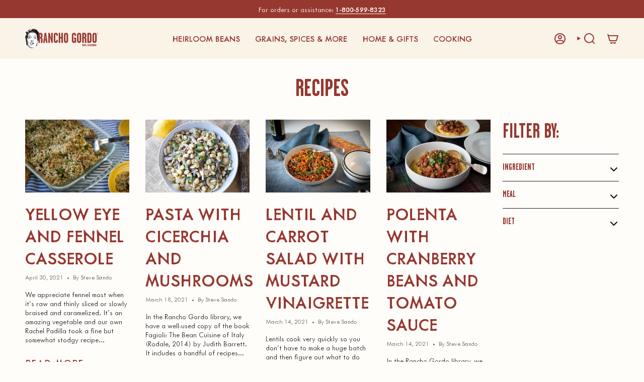

--- FILE ---
content_type: text/html; charset=utf-8
request_url: https://www.ranchogordo.com/blogs/recipes?page=12
body_size: 46536
content:
<!doctype html>
<html class="no-js no-touch supports-no-cookies" lang="en">
  <head>
    <meta charset="UTF-8">
    <meta http-equiv="X-UA-Compatible" content="IE=edge">
    <meta name="viewport" content="width=device-width, initial-scale=1.0">
    <meta name="theme-color" content="#973830">
    <link rel="canonical" href="https://www.ranchogordo.com/blogs/recipes?page=12">
    <link rel="preconnect" href="https://cdn.shopify.com" crossorigin>
    <!-- ======================= Broadcast Theme V5.4.1 ========================= --><link rel="preconnect" href="https://fonts.shopifycdn.com" crossorigin><link href="//www.ranchogordo.com/cdn/shop/t/62/assets/theme.css?v=93222366143541360211756435786" as="style" rel="preload">
    <link href="//www.ranchogordo.com/cdn/shop/t/62/assets/vendor.js?v=152754676678534273481732731627" as="script" rel="preload">
    <link href="//www.ranchogordo.com/cdn/shop/t/62/assets/theme.js?v=36255466783215932841732731627" as="script" rel="preload">
<style data-shopify>.loading { position: fixed; top: 0; left: 0; z-index: 99999; width: 100%; height: 100%; background: var(--bg); transition: opacity 0.2s ease-out, visibility 0.2s ease-out; }
        body.is-loaded .loading { opacity: 0; visibility: hidden; pointer-events: none; }
        .loading__image__holder { position: absolute; top: 0; left: 0; width: 100%; height: 100%; font-size: 0; display: flex; align-items: center; justify-content: center; }
        .loading__image__holder:nth-child(2) { opacity: 0; }
        .loading__image { max-width: 100px; max-height: 100px; object-fit: contain; }
        .loading--animate .loading__image__holder:nth-child(1) { animation: pulse1 2s infinite ease-in-out; }
        .loading--animate .loading__image__holder:nth-child(2) { animation: pulse2 2s infinite ease-in-out; }
        @keyframes pulse1 {
          0% { opacity: 1; }
          50% { opacity: 0; }
          100% { opacity: 1; }
        }
        @keyframes pulse2 {
          0% { opacity: 0; }
          50% { opacity: 1; }
          100% { opacity: 0; }
        }</style><style data-shopify>
      @media only screen and (min-width: 768px) {
      #bl-collection-overlay {
        position: absolute;
        z-index: 10;
        width: 100%;
        height: 100%;
        padding: 0px;
        margin: 0px;
        opacity: 0;
        transition: opacity 0.5s ease; /* Add transition effect for opacity */

        left: 0px;
        top: 0px;
      }

      .product-item__image:hover #bl-collection-overlay {
        opacity: 1;
      }

      .product-item__image:hover #bl-collection-overlay:before {
        content: '';
        display: inline-block;
        position: absolute;
        z-index: 10;
        width: 100%;
        height: 100%;
        padding: 0px;
        margin: 0px;
        background-color: #973830;
        opacity: .8;
        transition: opacity 0.5s ease; /* Add transition effect for opacity */

        left: 0px;
        top: 0px;
      }

      #bl-collection-overlay p {
        display: inline-block;
        position: absolute;
        z-index: 12; /* Adjusted z-index for consistency */
        width: 100%;
        height: 100%;
        padding: 18px;
        margin: 0px;
        color: white !important;
        font-size: calc(1rem * var(--FONT-ADJUST-BODY));

        text-align: left !important;
        left: 0px;
        top: 0px;
      }

      .product-item__image:hover #bl-collection-overlay p {
        opacity: 1;
        transition: opacity 0.5s ease; /* Add transition effect for opacity */
      }
      }

      @media only screen and (max-width: 768px) {
        #bl-collection-overlay {
          display: none !important;
        }
      }
    </style>

    
      <link rel="icon" type="image/png" href="//www.ranchogordo.com/cdn/shop/files/rg-icon.png?crop=center&height=32&v=1652104713&width=32">
    

    <!-- Title and description ================================================ -->
    
    <title>
    
    Recipes
    
    
      &ndash; Page 12
    
    
      &ndash; Rancho Gordo
    
  </title>

    
      <meta name="description" content="Rancho Gordo specializes in heirloom beans and products indigenous to the Americas. Our fresh-harvest beans, grains, and herbs celebrate traditional foods with superior flavor. We work with small farms to preserve agricultural diversity while offering exceptional ingredients for both home and professional cooks.">
    

    <meta property="og:site_name" content="Rancho Gordo">
<meta property="og:url" content="https://www.ranchogordo.com/blogs/recipes?page=12">
<meta property="og:title" content="Recipes">
<meta property="og:type" content="website">
<meta property="og:description" content="Rancho Gordo specializes in heirloom beans and products indigenous to the Americas. Our fresh-harvest beans, grains, and herbs celebrate traditional foods with superior flavor. We work with small farms to preserve agricultural diversity while offering exceptional ingredients for both home and professional cooks."><meta property="og:image" content="http://www.ranchogordo.com/cdn/shop/files/20240830_bThe_Bean_Book_3.jpg?v=1745971428">
  <meta property="og:image:secure_url" content="https://www.ranchogordo.com/cdn/shop/files/20240830_bThe_Bean_Book_3.jpg?v=1745971428">
  <meta property="og:image:width" content="1365">
  <meta property="og:image:height" content="928"><meta name="twitter:card" content="summary_large_image">
<meta name="twitter:title" content="Recipes">
<meta name="twitter:description" content="Rancho Gordo specializes in heirloom beans and products indigenous to the Americas. Our fresh-harvest beans, grains, and herbs celebrate traditional foods with superior flavor. We work with small farms to preserve agricultural diversity while offering exceptional ingredients for both home and professional cooks.">

    <!-- CSS ================================================================== -->

    <link href="//www.ranchogordo.com/cdn/shop/t/62/assets/font-settings.css?v=4513212039021213951762921196" rel="stylesheet" type="text/css" media="all" />

    
<style data-shopify>

:root {--scrollbar-width: 0px;





--COLOR-VIDEO-BG: #fff3e1;
--COLOR-BG-BRIGHTER: #fff3e1;--COLOR-BG: #fffdfa;--COLOR-BG-ALPHA-25: rgba(255, 253, 250, 0.25);
--COLOR-BG-TRANSPARENT: rgba(255, 253, 250, 0);
--COLOR-BG-SECONDARY: #F7F9FA;
--COLOR-BG-SECONDARY-LIGHTEN: #ffffff;
--COLOR-BG-RGB: 255, 253, 250;

--COLOR-TEXT-DARK: #000000;
--COLOR-TEXT: #212121;
--COLOR-TEXT-LIGHT: #646362;


/* === Opacity shades of grey ===*/
--COLOR-A5:  rgba(33, 33, 33, 0.05);
--COLOR-A10: rgba(33, 33, 33, 0.1);
--COLOR-A15: rgba(33, 33, 33, 0.15);
--COLOR-A20: rgba(33, 33, 33, 0.2);
--COLOR-A25: rgba(33, 33, 33, 0.25);
--COLOR-A30: rgba(33, 33, 33, 0.3);
--COLOR-A35: rgba(33, 33, 33, 0.35);
--COLOR-A40: rgba(33, 33, 33, 0.4);
--COLOR-A45: rgba(33, 33, 33, 0.45);
--COLOR-A50: rgba(33, 33, 33, 0.5);
--COLOR-A55: rgba(33, 33, 33, 0.55);
--COLOR-A60: rgba(33, 33, 33, 0.6);
--COLOR-A65: rgba(33, 33, 33, 0.65);
--COLOR-A70: rgba(33, 33, 33, 0.7);
--COLOR-A75: rgba(33, 33, 33, 0.75);
--COLOR-A80: rgba(33, 33, 33, 0.8);
--COLOR-A85: rgba(33, 33, 33, 0.85);
--COLOR-A90: rgba(33, 33, 33, 0.9);
--COLOR-A95: rgba(33, 33, 33, 0.95);

--COLOR-BORDER: rgb(240, 240, 240);
--COLOR-BORDER-LIGHT: #f6f5f4;
--COLOR-BORDER-HAIRLINE: #fff7eb;
--COLOR-BORDER-DARK: #bdbdbd;/* === Bright color ===*/
--COLOR-PRIMARY: #973830;
--COLOR-PRIMARY-HOVER: #631e17;
--COLOR-PRIMARY-FADE: rgba(151, 56, 48, 0.05);
--COLOR-PRIMARY-FADE-HOVER: rgba(151, 56, 48, 0.1);
--COLOR-PRIMARY-LIGHT: #e98077;--COLOR-PRIMARY-OPPOSITE: #ffffff;



/* === link Color ===*/
--COLOR-LINK: #212121;
--COLOR-LINK-HOVER: rgba(33, 33, 33, 0.7);
--COLOR-LINK-FADE: rgba(33, 33, 33, 0.05);
--COLOR-LINK-FADE-HOVER: rgba(33, 33, 33, 0.1);--COLOR-LINK-OPPOSITE: #ffffff;


/* === Product grid sale tags ===*/
--COLOR-SALE-BG: #f9dee5;
--COLOR-SALE-TEXT: #af7b88;--COLOR-SALE-TEXT-SECONDARY: #f9dee5;

/* === Product grid badges ===*/
--COLOR-BADGE-BG: #ffffff;
--COLOR-BADGE-TEXT: #212121;

/* === Product sale color ===*/
--COLOR-SALE: #973830;

/* === Gray background on Product grid items ===*/--filter-bg: 1.0;/* === Helper colors for form error states ===*/
--COLOR-ERROR: #721C24;
--COLOR-ERROR-BG: #F8D7DA;
--COLOR-ERROR-BORDER: #F5C6CB;



  --RADIUS: 0px;
  --RADIUS-SELECT: 0px;

--COLOR-HEADER-BG: #faf3e8;--COLOR-HEADER-BG-TRANSPARENT: rgba(250, 243, 232, 0);
--COLOR-HEADER-LINK: #973830;
--COLOR-HEADER-LINK-HOVER: rgba(151, 56, 48, 0.7);

--COLOR-MENU-BG: #faf3e8;
--COLOR-MENU-LINK: #212121;
--COLOR-MENU-LINK-HOVER: rgba(33, 33, 33, 0.7);
--COLOR-SUBMENU-BG: #ffffff;
--COLOR-SUBMENU-LINK: #212121;
--COLOR-SUBMENU-LINK-HOVER: rgba(33, 33, 33, 0.7);
--COLOR-SUBMENU-TEXT-LIGHT: #646464;
--COLOR-MENU-TRANSPARENT: #ffffff;
--COLOR-MENU-TRANSPARENT-HOVER: rgba(255, 255, 255, 0.7);--COLOR-FOOTER-BG: #faf3e8;
--COLOR-FOOTER-BG-HAIRLINE: #f7ecdb;
--COLOR-FOOTER-TEXT: #212121;
--COLOR-FOOTER-TEXT-A35: rgba(33, 33, 33, 0.35);
--COLOR-FOOTER-TEXT-A75: rgba(33, 33, 33, 0.75);
--COLOR-FOOTER-LINK: #212121;
--COLOR-FOOTER-LINK-HOVER: rgba(33, 33, 33, 0.7);
--COLOR-FOOTER-BORDER: #212121;

--TRANSPARENT: rgba(255, 255, 255, 0);

/* === Default overlay opacity ===*/
--overlay-opacity: 0;
--underlay-opacity: 1;
--underlay-bg: rgba(0,0,0,0.4);

/* === Custom Cursor ===*/
--ICON-ZOOM-IN: url( "//www.ranchogordo.com/cdn/shop/t/62/assets/icon-zoom-in.svg?v=182473373117644429561732731627" );
--ICON-ZOOM-OUT: url( "//www.ranchogordo.com/cdn/shop/t/62/assets/icon-zoom-out.svg?v=101497157853986683871732731627" );

/* === Custom Icons ===*/


  
  --ICON-ADD-BAG: url( "//www.ranchogordo.com/cdn/shop/t/62/assets/icon-add-bag-bold.svg?v=153593870113319288171732731627" );
  --ICON-ADD-CART: url( "//www.ranchogordo.com/cdn/shop/t/62/assets/icon-add-cart-bold.svg?v=118344279592785774811732731627" );
  --ICON-ARROW-LEFT: url( "//www.ranchogordo.com/cdn/shop/t/62/assets/icon-arrow-left-bold.svg?v=110298602555889496271732731627" );
  --ICON-ARROW-RIGHT: url( "//www.ranchogordo.com/cdn/shop/t/62/assets/icon-arrow-right-bold.svg?v=29796348604012140291732731627" );
  --ICON-SELECT: url("//www.ranchogordo.com/cdn/shop/t/62/assets/icon-select-bold.svg?v=31261472038038585131732731627");


--PRODUCT-GRID-ASPECT-RATIO: 70.0%;

/* === Typography ===*/
--FONT-WEIGHT-BODY: 400;
--FONT-WEIGHT-BODY-BOLD: 500;

--FONT-STACK-BODY: Yrsa, serif;
--FONT-STYLE-BODY: normal;
--FONT-STYLE-BODY-ITALIC: ;
--FONT-ADJUST-BODY: 1.1;

--LETTER-SPACING-BODY: 0.0em;

--FONT-WEIGHT-HEADING: 500;
--FONT-WEIGHT-HEADING-BOLD: 600;

--FONT-UPPERCASE-HEADING: uppercase;
--LETTER-SPACING-HEADING: 0.0em;

--FONT-STACK-HEADING: "Hepta Slab", serif;
--FONT-STYLE-HEADING: normal;
--FONT-STYLE-HEADING-ITALIC: ;
--FONT-ADJUST-HEADING: 1.5;

--FONT-WEIGHT-SUBHEADING: 400;
--FONT-WEIGHT-SUBHEADING-BOLD: 500;

--FONT-STACK-SUBHEADING: Yrsa, serif;
--FONT-STYLE-SUBHEADING: normal;
--FONT-STYLE-SUBHEADING-ITALIC: ;
--FONT-ADJUST-SUBHEADING: 1.0;

--FONT-UPPERCASE-SUBHEADING: uppercase;
--LETTER-SPACING-SUBHEADING: 0.1em;

--FONT-STACK-NAV: Yrsa, serif;
--FONT-STYLE-NAV: normal;
--FONT-STYLE-NAV-ITALIC: ;
--FONT-ADJUST-NAV: 1.3;

--FONT-WEIGHT-NAV: 400;
--FONT-WEIGHT-NAV-BOLD: 500;

--LETTER-SPACING-NAV: 0.0em;

--FONT-SIZE-BASE: 1.1rem;
--FONT-SIZE-BASE-PERCENT: 1.1;

/* === Parallax ===*/
--PARALLAX-STRENGTH-MIN: 120.0%;
--PARALLAX-STRENGTH-MAX: 130.0%;--COLUMNS: 4;
--COLUMNS-MEDIUM: 3;
--COLUMNS-SMALL: 2;
--COLUMNS-MOBILE: 1;--LAYOUT-OUTER: 50px;
  --LAYOUT-GUTTER: 32px;
  --LAYOUT-OUTER-MEDIUM: 30px;
  --LAYOUT-GUTTER-MEDIUM: 22px;
  --LAYOUT-OUTER-SMALL: 16px;
  --LAYOUT-GUTTER-SMALL: 16px;--base-animation-delay: 0ms;
--line-height-normal: 1.375; /* Equals to line-height: normal; */--SIDEBAR-WIDTH: 288px;
  --SIDEBAR-WIDTH-MEDIUM: 258px;--DRAWER-WIDTH: 380px;--ICON-STROKE-WIDTH: 2px;/* === Button General ===*/
--BTN-FONT-STACK: "Alegreya Sans", sans-serif;
--BTN-FONT-WEIGHT: 400;
--BTN-FONT-STYLE: normal;
--BTN-FONT-SIZE: 15px;

--BTN-LETTER-SPACING: 0.1em;
--BTN-UPPERCASE: uppercase;
--BTN-TEXT-ARROW-OFFSET: -1px;

/* === Button Primary ===*/
--BTN-PRIMARY-BORDER-COLOR: #212121;
--BTN-PRIMARY-BG-COLOR: #973830;
--BTN-PRIMARY-TEXT-COLOR: #ffffff;


  --BTN-PRIMARY-BG-COLOR-BRIGHTER: #84312a;


/* === Button Secondary ===*/
--BTN-SECONDARY-BORDER-COLOR: #000561;
--BTN-SECONDARY-BG-COLOR: #000561;
--BTN-SECONDARY-TEXT-COLOR: #ffffff;


  --BTN-SECONDARY-BG-COLOR-BRIGHTER: #000894;


/* === Button White ===*/
--TEXT-BTN-BORDER-WHITE: #fff;
--TEXT-BTN-BG-WHITE: #fff;
--TEXT-BTN-WHITE: #000;
--TEXT-BTN-BG-WHITE-BRIGHTER: #f2f2f2;

/* === Button Black ===*/
--TEXT-BTN-BG-BLACK: #000;
--TEXT-BTN-BORDER-BLACK: #000;
--TEXT-BTN-BLACK: #fff;
--TEXT-BTN-BG-BLACK-BRIGHTER: #1a1a1a;

/* === Cart Gradient ===*/


  --FREE-SHIPPING-GRADIENT: linear-gradient(180deg, rgba(151, 56, 48, 1), rgba(151, 56, 48, 1) 100%);


/* === Swatch Size ===*/
--swatch-size-filters: calc(1.15rem * var(--FONT-ADJUST-BODY));
--swatch-size-product: calc(2.2rem * var(--FONT-ADJUST-BODY));
}

/* === Backdrop ===*/
::backdrop {
  --underlay-opacity: 1;
  --underlay-bg: rgba(0,0,0,0.4);
}
</style>


    <link href="//www.ranchogordo.com/cdn/shop/t/62/assets/theme.css?v=93222366143541360211756435786" rel="stylesheet" type="text/css" media="all" />

    <link href="//www.ranchogordo.com/cdn/shop/t/62/assets/tailwind.css?v=169735620745975665781732731627" rel="stylesheet" type="text/css" media="all" />
<link href="//www.ranchogordo.com/cdn/shop/t/62/assets/swatches.css?v=157844926215047500451732731627" as="style" rel="preload">
      <link href="//www.ranchogordo.com/cdn/shop/t/62/assets/swatches.css?v=157844926215047500451732731627" rel="stylesheet" type="text/css" media="all" />
<style data-shopify>.swatches {
    --black: #000000;--white: #fafafa;--blank: url(//www.ranchogordo.com/cdn/shop/files/blank_small.png?v=9056);
  }</style>
<script>
    
    if (window.navigator.userAgent.indexOf('MSIE ') > 0 || window.navigator.userAgent.indexOf('Trident/') > 0) {
      document.documentElement.className = document.documentElement.className + ' ie';

      var scripts = document.getElementsByTagName('script')[0];
      var polyfill = document.createElement("script");
      polyfill.defer = true;
      polyfill.src = "//www.ranchogordo.com/cdn/shop/t/62/assets/ie11.js?v=144489047535103983231732731627";

      scripts.parentNode.insertBefore(polyfill, scripts);
    } else {
      document.documentElement.className = document.documentElement.className.replace('no-js', 'js');
    }

    document.documentElement.style.setProperty('--scrollbar-width', `${getScrollbarWidth()}px`);

    function getScrollbarWidth() {
      // Creating invisible container
      const outer = document.createElement('div');
      outer.style.visibility = 'hidden';
      outer.style.overflow = 'scroll'; // forcing scrollbar to appear
      outer.style.msOverflowStyle = 'scrollbar'; // needed for WinJS apps
      document.documentElement.appendChild(outer);

      // Creating inner element and placing it in the container
      const inner = document.createElement('div');
      outer.appendChild(inner);

      // Calculating difference between container's full width and the child width
      const scrollbarWidth = outer.offsetWidth - inner.offsetWidth;

      // Removing temporary elements from the DOM
      outer.parentNode.removeChild(outer);

      return scrollbarWidth;
    }

    let root = '/';
    if (root[root.length - 1] !== '/') {
      root = root + '/';
    }

    window.theme = {
      routes: {
        root: root,
        cart_url: '/cart',
        cart_add_url: '/cart/add',
        cart_change_url: '/cart/change',
        product_recommendations_url: '/recommendations/products',
        predictive_search_url: '/search/suggest',
        addresses_url: '/account/addresses'
      },
      assets: {
        photoswipe: '//www.ranchogordo.com/cdn/shop/t/62/assets/photoswipe.js?v=162613001030112971491732731627',
        smoothscroll: '//www.ranchogordo.com/cdn/shop/t/62/assets/smoothscroll.js?v=37906625415260927261732731627',
      },
      strings: {
        addToCart: "Add to cart",
        cartAcceptanceError: "You must accept our terms and conditions.",
        soldOut: "Sold Out",
        from: "From",
        preOrder: "Pre-order",
        sale: "Sale",
        subscription: "Subscription",
        unavailable: "Unavailable",
        unitPrice: "Unit price",
        unitPriceSeparator: "per",
        shippingCalcSubmitButton: "Calculate shipping",
        shippingCalcSubmitButtonDisabled: "Calculating...",
        selectValue: "Select value",
        selectColor: "Select color",
        oneColor: "color",
        otherColor: "colors",
        upsellAddToCart: "Add",
        free: "Free",
        swatchesColor: "Color, Colour"
      },
      settings: {
        customerLoggedIn: null ? true : false,
        cartDrawerEnabled: true,
        enableQuickAdd: true,
        enableAnimations: false,
        variantOnSale: true,
      },
      sliderArrows: {
        prev: '<button type="button" class="slider__button slider__button--prev" data-button-arrow data-button-prev>' + "Previous" + '</button>',
        next: '<button type="button" class="slider__button slider__button--next" data-button-arrow data-button-next>' + "Next" + '</button>',
      },
      moneyFormat: false ? "$ {{amount}} USD" : "$ {{amount}}",
      moneyWithoutCurrencyFormat: "$ {{amount}}",
      moneyWithCurrencyFormat: "$ {{amount}} USD",
      subtotal: 0,
      info: {
        name: 'broadcast'
      },
      version: '5.4.1'
    };

    let windowInnerHeight = window.innerHeight;
    document.documentElement.style.setProperty('--full-height', `${windowInnerHeight}px`);
    document.documentElement.style.setProperty('--three-quarters', `${windowInnerHeight * 0.75}px`);
    document.documentElement.style.setProperty('--two-thirds', `${windowInnerHeight * 0.66}px`);
    document.documentElement.style.setProperty('--one-half', `${windowInnerHeight * 0.5}px`);
    document.documentElement.style.setProperty('--one-third', `${windowInnerHeight * 0.33}px`);
    document.documentElement.style.setProperty('--one-fifth', `${windowInnerHeight * 0.2}px`);
    </script>

    
      <script src="//www.ranchogordo.com/cdn/shopifycloud/storefront/assets/themes_support/shopify_common-5f594365.js" defer="defer"></script>
    

    <!-- Theme Javascript ============================================================== -->
    <script src="//www.ranchogordo.com/cdn/shop/t/62/assets/vendor.js?v=152754676678534273481732731627" defer="defer"></script>
    <script src="//www.ranchogordo.com/cdn/shop/t/62/assets/theme.js?v=36255466783215932841732731627" defer="defer"></script><!-- Shopify app scripts =========================================================== -->

    <script type='text/javascript' src='https://www.ranchogordo.com/apps/wlm/js/wlm-1.1.js'></script>


 
 









<style type="text/css">.wlm-message-pnf{text-align:center;}#wlm-pwd-form {padding: 30px 0;text-align: center}#wlm-wrapper,.wlm-form-holder {display: inline-block}#wlm-pwd-error {display: none;color: #fb8077;text-align: left}#wlm-pwd-error.wlm-error {border: 1px solid #fb8077}#wlm-pwd-form-button {display: inline-block!important;height: auto!important;padding: 8px 15px!important;background: #777;border-radius: 3px!important;color: #fff!important;text-decoration: none!important;vertical-align: top}.wlm-instantclick-fix,.wlm-item-selector {position: absolute;z-index: -999;display: none;height: 0;width: 0;font-size: 0;line-height: 0}</style>






        
      <script type='text/javascript'>
      
        wlm.navigateByLocation();
      
      wlm.jq(document).ready(function(){
        wlm.removeLinks();
      });
    </script>
    
    
<script>window.performance && window.performance.mark && window.performance.mark('shopify.content_for_header.start');</script><meta name="facebook-domain-verification" content="rdwqbtwpesyaqbktqy656jhsf5a7ox">
<meta name="facebook-domain-verification" content="ki245nq548phi41s3ktee79nzi7ihg">
<meta name="facebook-domain-verification" content="g1ucoxa5yqx72j5oztikc6k7ufvesr">
<meta name="facebook-domain-verification" content="dx6eh8z8skbgo1mm1rx4lj66oklqfz">
<meta id="shopify-digital-wallet" name="shopify-digital-wallet" content="/6852511/digital_wallets/dialog">
<meta name="shopify-checkout-api-token" content="55f458eb01e9e9df0dd192c346596e95">
<link rel="alternate" type="application/atom+xml" title="Feed" href="/blogs/recipes.atom" />
<link rel="prev" href="/blogs/recipes?page=11">
<link rel="next" href="/blogs/recipes?page=13">
<script async="async" src="/checkouts/internal/preloads.js?locale=en-US"></script>
<script id="apple-pay-shop-capabilities" type="application/json">{"shopId":6852511,"countryCode":"US","currencyCode":"USD","merchantCapabilities":["supports3DS"],"merchantId":"gid:\/\/shopify\/Shop\/6852511","merchantName":"Rancho Gordo","requiredBillingContactFields":["postalAddress","email"],"requiredShippingContactFields":["postalAddress","email"],"shippingType":"shipping","supportedNetworks":["visa","masterCard","amex","discover","elo","jcb"],"total":{"type":"pending","label":"Rancho Gordo","amount":"1.00"},"shopifyPaymentsEnabled":true,"supportsSubscriptions":true}</script>
<script id="shopify-features" type="application/json">{"accessToken":"55f458eb01e9e9df0dd192c346596e95","betas":["rich-media-storefront-analytics"],"domain":"www.ranchogordo.com","predictiveSearch":true,"shopId":6852511,"locale":"en"}</script>
<script>var Shopify = Shopify || {};
Shopify.shop = "rancho-gordo.myshopify.com";
Shopify.locale = "en";
Shopify.currency = {"active":"USD","rate":"1.0"};
Shopify.country = "US";
Shopify.theme = {"name":"Rancho Gordo - Current","id":129305935968,"schema_name":"Broadcast","schema_version":"5.4.1","theme_store_id":null,"role":"main"};
Shopify.theme.handle = "null";
Shopify.theme.style = {"id":null,"handle":null};
Shopify.cdnHost = "www.ranchogordo.com/cdn";
Shopify.routes = Shopify.routes || {};
Shopify.routes.root = "/";</script>
<script type="module">!function(o){(o.Shopify=o.Shopify||{}).modules=!0}(window);</script>
<script>!function(o){function n(){var o=[];function n(){o.push(Array.prototype.slice.apply(arguments))}return n.q=o,n}var t=o.Shopify=o.Shopify||{};t.loadFeatures=n(),t.autoloadFeatures=n()}(window);</script>
<script id="shop-js-analytics" type="application/json">{"pageType":"blog"}</script>
<script defer="defer" async type="module" src="//www.ranchogordo.com/cdn/shopifycloud/shop-js/modules/v2/client.init-shop-cart-sync_BdyHc3Nr.en.esm.js"></script>
<script defer="defer" async type="module" src="//www.ranchogordo.com/cdn/shopifycloud/shop-js/modules/v2/chunk.common_Daul8nwZ.esm.js"></script>
<script type="module">
  await import("//www.ranchogordo.com/cdn/shopifycloud/shop-js/modules/v2/client.init-shop-cart-sync_BdyHc3Nr.en.esm.js");
await import("//www.ranchogordo.com/cdn/shopifycloud/shop-js/modules/v2/chunk.common_Daul8nwZ.esm.js");

  window.Shopify.SignInWithShop?.initShopCartSync?.({"fedCMEnabled":true,"windoidEnabled":true});

</script>
<script>(function() {
  var isLoaded = false;
  function asyncLoad() {
    if (isLoaded) return;
    isLoaded = true;
    var urls = ["https:\/\/static.rechargecdn.com\/assets\/js\/widget.min.js?shop=rancho-gordo.myshopify.com","https:\/\/omnisnippet1.com\/platforms\/shopify.js?source=scriptTag\u0026v=2025-05-14T23\u0026shop=rancho-gordo.myshopify.com"];
    for (var i = 0; i < urls.length; i++) {
      var s = document.createElement('script');
      s.type = 'text/javascript';
      s.async = true;
      s.src = urls[i];
      var x = document.getElementsByTagName('script')[0];
      x.parentNode.insertBefore(s, x);
    }
  };
  if(window.attachEvent) {
    window.attachEvent('onload', asyncLoad);
  } else {
    window.addEventListener('load', asyncLoad, false);
  }
})();</script>
<script id="__st">var __st={"a":6852511,"offset":-28800,"reqid":"d06b8d10-4d3c-4748-90a5-9a641dcd020a-1768974604","pageurl":"www.ranchogordo.com\/blogs\/recipes?page=12","s":"blogs-1258618904","u":"92e20653453c","p":"blog","rtyp":"blog","rid":1258618904};</script>
<script>window.ShopifyPaypalV4VisibilityTracking = true;</script>
<script id="captcha-bootstrap">!function(){'use strict';const t='contact',e='account',n='new_comment',o=[[t,t],['blogs',n],['comments',n],[t,'customer']],c=[[e,'customer_login'],[e,'guest_login'],[e,'recover_customer_password'],[e,'create_customer']],r=t=>t.map((([t,e])=>`form[action*='/${t}']:not([data-nocaptcha='true']) input[name='form_type'][value='${e}']`)).join(','),a=t=>()=>t?[...document.querySelectorAll(t)].map((t=>t.form)):[];function s(){const t=[...o],e=r(t);return a(e)}const i='password',u='form_key',d=['recaptcha-v3-token','g-recaptcha-response','h-captcha-response',i],f=()=>{try{return window.sessionStorage}catch{return}},m='__shopify_v',_=t=>t.elements[u];function p(t,e,n=!1){try{const o=window.sessionStorage,c=JSON.parse(o.getItem(e)),{data:r}=function(t){const{data:e,action:n}=t;return t[m]||n?{data:e,action:n}:{data:t,action:n}}(c);for(const[e,n]of Object.entries(r))t.elements[e]&&(t.elements[e].value=n);n&&o.removeItem(e)}catch(o){console.error('form repopulation failed',{error:o})}}const l='form_type',E='cptcha';function T(t){t.dataset[E]=!0}const w=window,h=w.document,L='Shopify',v='ce_forms',y='captcha';let A=!1;((t,e)=>{const n=(g='f06e6c50-85a8-45c8-87d0-21a2b65856fe',I='https://cdn.shopify.com/shopifycloud/storefront-forms-hcaptcha/ce_storefront_forms_captcha_hcaptcha.v1.5.2.iife.js',D={infoText:'Protected by hCaptcha',privacyText:'Privacy',termsText:'Terms'},(t,e,n)=>{const o=w[L][v],c=o.bindForm;if(c)return c(t,g,e,D).then(n);var r;o.q.push([[t,g,e,D],n]),r=I,A||(h.body.append(Object.assign(h.createElement('script'),{id:'captcha-provider',async:!0,src:r})),A=!0)});var g,I,D;w[L]=w[L]||{},w[L][v]=w[L][v]||{},w[L][v].q=[],w[L][y]=w[L][y]||{},w[L][y].protect=function(t,e){n(t,void 0,e),T(t)},Object.freeze(w[L][y]),function(t,e,n,w,h,L){const[v,y,A,g]=function(t,e,n){const i=e?o:[],u=t?c:[],d=[...i,...u],f=r(d),m=r(i),_=r(d.filter((([t,e])=>n.includes(e))));return[a(f),a(m),a(_),s()]}(w,h,L),I=t=>{const e=t.target;return e instanceof HTMLFormElement?e:e&&e.form},D=t=>v().includes(t);t.addEventListener('submit',(t=>{const e=I(t);if(!e)return;const n=D(e)&&!e.dataset.hcaptchaBound&&!e.dataset.recaptchaBound,o=_(e),c=g().includes(e)&&(!o||!o.value);(n||c)&&t.preventDefault(),c&&!n&&(function(t){try{if(!f())return;!function(t){const e=f();if(!e)return;const n=_(t);if(!n)return;const o=n.value;o&&e.removeItem(o)}(t);const e=Array.from(Array(32),(()=>Math.random().toString(36)[2])).join('');!function(t,e){_(t)||t.append(Object.assign(document.createElement('input'),{type:'hidden',name:u})),t.elements[u].value=e}(t,e),function(t,e){const n=f();if(!n)return;const o=[...t.querySelectorAll(`input[type='${i}']`)].map((({name:t})=>t)),c=[...d,...o],r={};for(const[a,s]of new FormData(t).entries())c.includes(a)||(r[a]=s);n.setItem(e,JSON.stringify({[m]:1,action:t.action,data:r}))}(t,e)}catch(e){console.error('failed to persist form',e)}}(e),e.submit())}));const S=(t,e)=>{t&&!t.dataset[E]&&(n(t,e.some((e=>e===t))),T(t))};for(const o of['focusin','change'])t.addEventListener(o,(t=>{const e=I(t);D(e)&&S(e,y())}));const B=e.get('form_key'),M=e.get(l),P=B&&M;t.addEventListener('DOMContentLoaded',(()=>{const t=y();if(P)for(const e of t)e.elements[l].value===M&&p(e,B);[...new Set([...A(),...v().filter((t=>'true'===t.dataset.shopifyCaptcha))])].forEach((e=>S(e,t)))}))}(h,new URLSearchParams(w.location.search),n,t,e,['guest_login'])})(!0,!0)}();</script>
<script integrity="sha256-4kQ18oKyAcykRKYeNunJcIwy7WH5gtpwJnB7kiuLZ1E=" data-source-attribution="shopify.loadfeatures" defer="defer" src="//www.ranchogordo.com/cdn/shopifycloud/storefront/assets/storefront/load_feature-a0a9edcb.js" crossorigin="anonymous"></script>
<script data-source-attribution="shopify.dynamic_checkout.dynamic.init">var Shopify=Shopify||{};Shopify.PaymentButton=Shopify.PaymentButton||{isStorefrontPortableWallets:!0,init:function(){window.Shopify.PaymentButton.init=function(){};var t=document.createElement("script");t.src="https://www.ranchogordo.com/cdn/shopifycloud/portable-wallets/latest/portable-wallets.en.js",t.type="module",document.head.appendChild(t)}};
</script>
<script data-source-attribution="shopify.dynamic_checkout.buyer_consent">
  function portableWalletsHideBuyerConsent(e){var t=document.getElementById("shopify-buyer-consent"),n=document.getElementById("shopify-subscription-policy-button");t&&n&&(t.classList.add("hidden"),t.setAttribute("aria-hidden","true"),n.removeEventListener("click",e))}function portableWalletsShowBuyerConsent(e){var t=document.getElementById("shopify-buyer-consent"),n=document.getElementById("shopify-subscription-policy-button");t&&n&&(t.classList.remove("hidden"),t.removeAttribute("aria-hidden"),n.addEventListener("click",e))}window.Shopify?.PaymentButton&&(window.Shopify.PaymentButton.hideBuyerConsent=portableWalletsHideBuyerConsent,window.Shopify.PaymentButton.showBuyerConsent=portableWalletsShowBuyerConsent);
</script>
<script data-source-attribution="shopify.dynamic_checkout.cart.bootstrap">document.addEventListener("DOMContentLoaded",(function(){function t(){return document.querySelector("shopify-accelerated-checkout-cart, shopify-accelerated-checkout")}if(t())Shopify.PaymentButton.init();else{new MutationObserver((function(e,n){t()&&(Shopify.PaymentButton.init(),n.disconnect())})).observe(document.body,{childList:!0,subtree:!0})}}));
</script>
<link id="shopify-accelerated-checkout-styles" rel="stylesheet" media="screen" href="https://www.ranchogordo.com/cdn/shopifycloud/portable-wallets/latest/accelerated-checkout-backwards-compat.css" crossorigin="anonymous">
<style id="shopify-accelerated-checkout-cart">
        #shopify-buyer-consent {
  margin-top: 1em;
  display: inline-block;
  width: 100%;
}

#shopify-buyer-consent.hidden {
  display: none;
}

#shopify-subscription-policy-button {
  background: none;
  border: none;
  padding: 0;
  text-decoration: underline;
  font-size: inherit;
  cursor: pointer;
}

#shopify-subscription-policy-button::before {
  box-shadow: none;
}

      </style>

<script>window.performance && window.performance.mark && window.performance.mark('shopify.content_for_header.end');</script><!-- Hotjar Tracking Code for https://www.ranchogordo.com -->
    <script>
      (function(h,o,t,j,a,r){
          h.hj=h.hj||function(){(h.hj.q=h.hj.q||[]).push(arguments)};
          h._hjSettings={hjid:3189030,hjsv:6};
          a=o.getElementsByTagName('head')[0];
          r=o.createElement('script');r.async=1;
          r.src=t+h._hjSettings.hjid+j+h._hjSettings.hjsv;
          a.appendChild(r);
      })(window,document,'https://static.hotjar.com/c/hotjar-','.js?sv=');
    </script>
  <!-- BEGIN app block: shopify://apps/gift-card-hero-all-in-one/blocks/app-embed/57babc6a-ae2b-46cf-b565-dd8395b0276b --><!-- BEGIN app snippet: gift-hero-snippet -->

<script async>
  (function() {
    window.ScCommon = {
      shop: {
        moneyFormat: window?.GiftCardHeroCustom?.moneyFormat || '$ {{amount}}',
        customer: null,
      },
    };
    
      window.GiftCardHero = {
        common: {
          translations: {
            preview: 'Preview',
            mycards: 'My Gift Cards',
            account: 'Account',
            details: 'Details',
            noRegisteredCards: 'No registered gift cards',
            checkBalance: 'Check the balance',
            customAmount: 'Custom',
            giftCard: 'Gift card',
            expiresOn: 'Expires on {{ expiry }}',
          },
        },
        shop: {
          items: [],
          currency: 'USD',
          mainCurrency: 'USD',
        },
        balance: {
          design: {"checkerBtnBg":"#8533fc","checkerBtnColor":"#ffffff","checkerModalBorderRadius":5,"checkerButtonBorderRadius":36,"checkerModalBg":"#ffffff","bubbleBg":"#ffce33","bubbleColor":"#0D0D2A","bubbleBorderRadius":5,"textColor":"#000000","inputBg":"#ffffff","inputBorderRadius":2,"inputBorderColor":"#acacac","inputColor":"#000000","submitBg":"#000000","submitBorder":"#000000","submitBorderRadius":2,"submitColor":"#ffffff","findBtnBg":"#4e63df","findBtnBorder":"#4e63df","findBtnColor":"#ffffff","fintBtnRadius":6,"progressBg":"#d5dae3","progressRadius":10,"applyBg":"#D4D8EF","applyColor":"#242445","applyRadius":6},
          translations: {
            'en': {"checkerBtnText":"GIFT CARD BALANCE CHECK","inputLabel":"Redeem or check balance of gift cards","submitLabel":"Check","placeholder":"Enter your gift code here","more":"Find products at a similar price","cartSubotal":"Cart subtotal: ","usedBalance":"Applied balance:","unusedBalance":"Unapplied balance:","cardBalance":"Gift card balance","apply":"Apply balance to a cart"} || {"checkerBtnText":"GIFT CARD BALANCE CHECK","inputLabel":"Redeem or check balance of gift cards","submitLabel":"Check","placeholder":"Enter your gift code here","more":"Find products at a similar price","cartSubotal":"Cart subtotal: ","usedBalance":"Applied balance:","unusedBalance":"Unapplied balance:","cardBalance":"Gift card balance","apply":"Apply balance to a cart"},
          },
        },
        settings: {"balance":{"enabled":false,"recommendProducts":true,"showProgressCart":true,"showBubble":true,"showProgressTime":"4","allowApply":true,"showProgress":true,"allowMultiple":true,"showWidget":"5","title":"Gift card balance check","beforeText":"\u003cp\u003eNot sure how much let on your gift card? Enter you gift card number in the input field below in order to check your gift card balance.\u003c\/p\u003e","afterText":"\u003ch3\u003e\u003cstrong\u003eAdditional information\u003c\/strong\u003e\u003c\/h3\u003e\u003cul\u003e\u003cli\u003eYou may apply your gift card at a checkout page.\u003c\/li\u003e\u003cli\u003eYou may use your gift card multiple times if your gift card has a remaining balance.\u003c\/li\u003e\u003cli\u003eYou may apply multiple gift cards at a checkout page.\u003c\/li\u003e\u003cli\u003eYou can't use a gift card to buy another gift card.\u003c\/li\u003e\u003c\/ul\u003e\u003cp\u003e\u003cbr\u003e\u003c\/p\u003e\u003cp style=\"text-align: right; font-size: 0.9em;\" class=\"sc-powered-by\"\u003ePowered by \u003cspan\u003e\u003ca href=\"https:\/\/apps.shopify.com\/gift-card-hero\" target=\"_blank\"\u003eShopify Gift Card Hero App\u003c\/a\u003e\u003c\/span\u003e\u003c\/p\u003e","version":"v2"}},
        isGiftProduct: false,
        productId: null,
        img: '',
        options: null,
        hideMyGiftcards: false,
        giftcards: true,
      };
    
    
  })();
</script>


<!-- END app snippet -->






  
  <script
    src="https://cdn.shopify.com/extensions/019bda79-5636-71a3-8356-fee1d27cd556/giftcard-hero-443/assets/storefront.min.js"
    defer
    data-cmp-ignore
    data-cmp-ab="2"
    data-cookieconsent="ignore"></script>
  





<!-- END app block --><!-- BEGIN app block: shopify://apps/klaviyo-email-marketing-sms/blocks/klaviyo-onsite-embed/2632fe16-c075-4321-a88b-50b567f42507 -->












  <script async src="https://static.klaviyo.com/onsite/js/JEUhXN/klaviyo.js?company_id=JEUhXN"></script>
  <script>!function(){if(!window.klaviyo){window._klOnsite=window._klOnsite||[];try{window.klaviyo=new Proxy({},{get:function(n,i){return"push"===i?function(){var n;(n=window._klOnsite).push.apply(n,arguments)}:function(){for(var n=arguments.length,o=new Array(n),w=0;w<n;w++)o[w]=arguments[w];var t="function"==typeof o[o.length-1]?o.pop():void 0,e=new Promise((function(n){window._klOnsite.push([i].concat(o,[function(i){t&&t(i),n(i)}]))}));return e}}})}catch(n){window.klaviyo=window.klaviyo||[],window.klaviyo.push=function(){var n;(n=window._klOnsite).push.apply(n,arguments)}}}}();</script>

  




  <script>
    window.klaviyoReviewsProductDesignMode = false
  </script>







<!-- END app block --><!-- BEGIN app block: shopify://apps/se-wishlist-engine/blocks/app-embed/8f7c0857-8e71-463d-a168-8e133094753b --><link rel="preload" href="https://cdn.shopify.com/extensions/019bdabd-6cb4-76dd-b102-0fca94c8df62/wishlist-engine-226/assets/wishlist-engine.css" as="style" onload="this.onload=null;this.rel='stylesheet'">
<noscript><link rel="stylesheet" href="https://cdn.shopify.com/extensions/019bdabd-6cb4-76dd-b102-0fca94c8df62/wishlist-engine-226/assets/wishlist-engine.css"></noscript>

<meta name="wishlist_shop_current_currency" content="$ {{amount}}" id="wishlist_shop_current_currency"/>
<script data-id="Ad05seVZTT0FSY1FTM__14198427981142892921" type="application/javascript">
  var  customHeartIcon='';
  var  customHeartFillIcon='';
</script>

 
<script src="https://cdn.shopify.com/extensions/019bdabd-6cb4-76dd-b102-0fca94c8df62/wishlist-engine-226/assets/wishlist-engine-app.js" defer></script>

<!-- END app block --><link href="https://monorail-edge.shopifysvc.com" rel="dns-prefetch">
<script>(function(){if ("sendBeacon" in navigator && "performance" in window) {try {var session_token_from_headers = performance.getEntriesByType('navigation')[0].serverTiming.find(x => x.name == '_s').description;} catch {var session_token_from_headers = undefined;}var session_cookie_matches = document.cookie.match(/_shopify_s=([^;]*)/);var session_token_from_cookie = session_cookie_matches && session_cookie_matches.length === 2 ? session_cookie_matches[1] : "";var session_token = session_token_from_headers || session_token_from_cookie || "";function handle_abandonment_event(e) {var entries = performance.getEntries().filter(function(entry) {return /monorail-edge.shopifysvc.com/.test(entry.name);});if (!window.abandonment_tracked && entries.length === 0) {window.abandonment_tracked = true;var currentMs = Date.now();var navigation_start = performance.timing.navigationStart;var payload = {shop_id: 6852511,url: window.location.href,navigation_start,duration: currentMs - navigation_start,session_token,page_type: "blog"};window.navigator.sendBeacon("https://monorail-edge.shopifysvc.com/v1/produce", JSON.stringify({schema_id: "online_store_buyer_site_abandonment/1.1",payload: payload,metadata: {event_created_at_ms: currentMs,event_sent_at_ms: currentMs}}));}}window.addEventListener('pagehide', handle_abandonment_event);}}());</script>
<script id="web-pixels-manager-setup">(function e(e,d,r,n,o){if(void 0===o&&(o={}),!Boolean(null===(a=null===(i=window.Shopify)||void 0===i?void 0:i.analytics)||void 0===a?void 0:a.replayQueue)){var i,a;window.Shopify=window.Shopify||{};var t=window.Shopify;t.analytics=t.analytics||{};var s=t.analytics;s.replayQueue=[],s.publish=function(e,d,r){return s.replayQueue.push([e,d,r]),!0};try{self.performance.mark("wpm:start")}catch(e){}var l=function(){var e={modern:/Edge?\/(1{2}[4-9]|1[2-9]\d|[2-9]\d{2}|\d{4,})\.\d+(\.\d+|)|Firefox\/(1{2}[4-9]|1[2-9]\d|[2-9]\d{2}|\d{4,})\.\d+(\.\d+|)|Chrom(ium|e)\/(9{2}|\d{3,})\.\d+(\.\d+|)|(Maci|X1{2}).+ Version\/(15\.\d+|(1[6-9]|[2-9]\d|\d{3,})\.\d+)([,.]\d+|)( \(\w+\)|)( Mobile\/\w+|) Safari\/|Chrome.+OPR\/(9{2}|\d{3,})\.\d+\.\d+|(CPU[ +]OS|iPhone[ +]OS|CPU[ +]iPhone|CPU IPhone OS|CPU iPad OS)[ +]+(15[._]\d+|(1[6-9]|[2-9]\d|\d{3,})[._]\d+)([._]\d+|)|Android:?[ /-](13[3-9]|1[4-9]\d|[2-9]\d{2}|\d{4,})(\.\d+|)(\.\d+|)|Android.+Firefox\/(13[5-9]|1[4-9]\d|[2-9]\d{2}|\d{4,})\.\d+(\.\d+|)|Android.+Chrom(ium|e)\/(13[3-9]|1[4-9]\d|[2-9]\d{2}|\d{4,})\.\d+(\.\d+|)|SamsungBrowser\/([2-9]\d|\d{3,})\.\d+/,legacy:/Edge?\/(1[6-9]|[2-9]\d|\d{3,})\.\d+(\.\d+|)|Firefox\/(5[4-9]|[6-9]\d|\d{3,})\.\d+(\.\d+|)|Chrom(ium|e)\/(5[1-9]|[6-9]\d|\d{3,})\.\d+(\.\d+|)([\d.]+$|.*Safari\/(?![\d.]+ Edge\/[\d.]+$))|(Maci|X1{2}).+ Version\/(10\.\d+|(1[1-9]|[2-9]\d|\d{3,})\.\d+)([,.]\d+|)( \(\w+\)|)( Mobile\/\w+|) Safari\/|Chrome.+OPR\/(3[89]|[4-9]\d|\d{3,})\.\d+\.\d+|(CPU[ +]OS|iPhone[ +]OS|CPU[ +]iPhone|CPU IPhone OS|CPU iPad OS)[ +]+(10[._]\d+|(1[1-9]|[2-9]\d|\d{3,})[._]\d+)([._]\d+|)|Android:?[ /-](13[3-9]|1[4-9]\d|[2-9]\d{2}|\d{4,})(\.\d+|)(\.\d+|)|Mobile Safari.+OPR\/([89]\d|\d{3,})\.\d+\.\d+|Android.+Firefox\/(13[5-9]|1[4-9]\d|[2-9]\d{2}|\d{4,})\.\d+(\.\d+|)|Android.+Chrom(ium|e)\/(13[3-9]|1[4-9]\d|[2-9]\d{2}|\d{4,})\.\d+(\.\d+|)|Android.+(UC? ?Browser|UCWEB|U3)[ /]?(15\.([5-9]|\d{2,})|(1[6-9]|[2-9]\d|\d{3,})\.\d+)\.\d+|SamsungBrowser\/(5\.\d+|([6-9]|\d{2,})\.\d+)|Android.+MQ{2}Browser\/(14(\.(9|\d{2,})|)|(1[5-9]|[2-9]\d|\d{3,})(\.\d+|))(\.\d+|)|K[Aa][Ii]OS\/(3\.\d+|([4-9]|\d{2,})\.\d+)(\.\d+|)/},d=e.modern,r=e.legacy,n=navigator.userAgent;return n.match(d)?"modern":n.match(r)?"legacy":"unknown"}(),u="modern"===l?"modern":"legacy",c=(null!=n?n:{modern:"",legacy:""})[u],f=function(e){return[e.baseUrl,"/wpm","/b",e.hashVersion,"modern"===e.buildTarget?"m":"l",".js"].join("")}({baseUrl:d,hashVersion:r,buildTarget:u}),m=function(e){var d=e.version,r=e.bundleTarget,n=e.surface,o=e.pageUrl,i=e.monorailEndpoint;return{emit:function(e){var a=e.status,t=e.errorMsg,s=(new Date).getTime(),l=JSON.stringify({metadata:{event_sent_at_ms:s},events:[{schema_id:"web_pixels_manager_load/3.1",payload:{version:d,bundle_target:r,page_url:o,status:a,surface:n,error_msg:t},metadata:{event_created_at_ms:s}}]});if(!i)return console&&console.warn&&console.warn("[Web Pixels Manager] No Monorail endpoint provided, skipping logging."),!1;try{return self.navigator.sendBeacon.bind(self.navigator)(i,l)}catch(e){}var u=new XMLHttpRequest;try{return u.open("POST",i,!0),u.setRequestHeader("Content-Type","text/plain"),u.send(l),!0}catch(e){return console&&console.warn&&console.warn("[Web Pixels Manager] Got an unhandled error while logging to Monorail."),!1}}}}({version:r,bundleTarget:l,surface:e.surface,pageUrl:self.location.href,monorailEndpoint:e.monorailEndpoint});try{o.browserTarget=l,function(e){var d=e.src,r=e.async,n=void 0===r||r,o=e.onload,i=e.onerror,a=e.sri,t=e.scriptDataAttributes,s=void 0===t?{}:t,l=document.createElement("script"),u=document.querySelector("head"),c=document.querySelector("body");if(l.async=n,l.src=d,a&&(l.integrity=a,l.crossOrigin="anonymous"),s)for(var f in s)if(Object.prototype.hasOwnProperty.call(s,f))try{l.dataset[f]=s[f]}catch(e){}if(o&&l.addEventListener("load",o),i&&l.addEventListener("error",i),u)u.appendChild(l);else{if(!c)throw new Error("Did not find a head or body element to append the script");c.appendChild(l)}}({src:f,async:!0,onload:function(){if(!function(){var e,d;return Boolean(null===(d=null===(e=window.Shopify)||void 0===e?void 0:e.analytics)||void 0===d?void 0:d.initialized)}()){var d=window.webPixelsManager.init(e)||void 0;if(d){var r=window.Shopify.analytics;r.replayQueue.forEach((function(e){var r=e[0],n=e[1],o=e[2];d.publishCustomEvent(r,n,o)})),r.replayQueue=[],r.publish=d.publishCustomEvent,r.visitor=d.visitor,r.initialized=!0}}},onerror:function(){return m.emit({status:"failed",errorMsg:"".concat(f," has failed to load")})},sri:function(e){var d=/^sha384-[A-Za-z0-9+/=]+$/;return"string"==typeof e&&d.test(e)}(c)?c:"",scriptDataAttributes:o}),m.emit({status:"loading"})}catch(e){m.emit({status:"failed",errorMsg:(null==e?void 0:e.message)||"Unknown error"})}}})({shopId: 6852511,storefrontBaseUrl: "https://www.ranchogordo.com",extensionsBaseUrl: "https://extensions.shopifycdn.com/cdn/shopifycloud/web-pixels-manager",monorailEndpoint: "https://monorail-edge.shopifysvc.com/unstable/produce_batch",surface: "storefront-renderer",enabledBetaFlags: ["2dca8a86"],webPixelsConfigList: [{"id":"526254176","configuration":"{\"apiURL\":\"https:\/\/api.omnisend.com\",\"appURL\":\"https:\/\/app.omnisend.com\",\"brandID\":\"67d9e86222cb9bfb8c05afc3\",\"trackingURL\":\"https:\/\/wt.omnisendlink.com\"}","eventPayloadVersion":"v1","runtimeContext":"STRICT","scriptVersion":"aa9feb15e63a302383aa48b053211bbb","type":"APP","apiClientId":186001,"privacyPurposes":["ANALYTICS","MARKETING","SALE_OF_DATA"],"dataSharingAdjustments":{"protectedCustomerApprovalScopes":["read_customer_address","read_customer_email","read_customer_name","read_customer_personal_data","read_customer_phone"]}},{"id":"267059296","configuration":"{\"config\":\"{\\\"pixel_id\\\":\\\"G-0S5EREQ2CC\\\",\\\"gtag_events\\\":[{\\\"type\\\":\\\"purchase\\\",\\\"action_label\\\":\\\"G-0S5EREQ2CC\\\"},{\\\"type\\\":\\\"page_view\\\",\\\"action_label\\\":\\\"G-0S5EREQ2CC\\\"},{\\\"type\\\":\\\"view_item\\\",\\\"action_label\\\":\\\"G-0S5EREQ2CC\\\"},{\\\"type\\\":\\\"search\\\",\\\"action_label\\\":\\\"G-0S5EREQ2CC\\\"},{\\\"type\\\":\\\"add_to_cart\\\",\\\"action_label\\\":\\\"G-0S5EREQ2CC\\\"},{\\\"type\\\":\\\"begin_checkout\\\",\\\"action_label\\\":\\\"G-0S5EREQ2CC\\\"},{\\\"type\\\":\\\"add_payment_info\\\",\\\"action_label\\\":\\\"G-0S5EREQ2CC\\\"}],\\\"enable_monitoring_mode\\\":false}\"}","eventPayloadVersion":"v1","runtimeContext":"OPEN","scriptVersion":"b2a88bafab3e21179ed38636efcd8a93","type":"APP","apiClientId":1780363,"privacyPurposes":[],"dataSharingAdjustments":{"protectedCustomerApprovalScopes":["read_customer_address","read_customer_email","read_customer_name","read_customer_personal_data","read_customer_phone"]}},{"id":"90636384","configuration":"{\"pixel_id\":\"280389560417039\",\"pixel_type\":\"facebook_pixel\",\"metaapp_system_user_token\":\"-\"}","eventPayloadVersion":"v1","runtimeContext":"OPEN","scriptVersion":"ca16bc87fe92b6042fbaa3acc2fbdaa6","type":"APP","apiClientId":2329312,"privacyPurposes":["ANALYTICS","MARKETING","SALE_OF_DATA"],"dataSharingAdjustments":{"protectedCustomerApprovalScopes":["read_customer_address","read_customer_email","read_customer_name","read_customer_personal_data","read_customer_phone"]}},{"id":"30048352","configuration":"{\"tagID\":\"2613881993183\"}","eventPayloadVersion":"v1","runtimeContext":"STRICT","scriptVersion":"18031546ee651571ed29edbe71a3550b","type":"APP","apiClientId":3009811,"privacyPurposes":["ANALYTICS","MARKETING","SALE_OF_DATA"],"dataSharingAdjustments":{"protectedCustomerApprovalScopes":["read_customer_address","read_customer_email","read_customer_name","read_customer_personal_data","read_customer_phone"]}},{"id":"43483232","eventPayloadVersion":"v1","runtimeContext":"LAX","scriptVersion":"1","type":"CUSTOM","privacyPurposes":["MARKETING"],"name":"Meta pixel (migrated)"},{"id":"shopify-app-pixel","configuration":"{}","eventPayloadVersion":"v1","runtimeContext":"STRICT","scriptVersion":"0450","apiClientId":"shopify-pixel","type":"APP","privacyPurposes":["ANALYTICS","MARKETING"]},{"id":"shopify-custom-pixel","eventPayloadVersion":"v1","runtimeContext":"LAX","scriptVersion":"0450","apiClientId":"shopify-pixel","type":"CUSTOM","privacyPurposes":["ANALYTICS","MARKETING"]}],isMerchantRequest: false,initData: {"shop":{"name":"Rancho Gordo","paymentSettings":{"currencyCode":"USD"},"myshopifyDomain":"rancho-gordo.myshopify.com","countryCode":"US","storefrontUrl":"https:\/\/www.ranchogordo.com"},"customer":null,"cart":null,"checkout":null,"productVariants":[],"purchasingCompany":null},},"https://www.ranchogordo.com/cdn","fcfee988w5aeb613cpc8e4bc33m6693e112",{"modern":"","legacy":""},{"shopId":"6852511","storefrontBaseUrl":"https:\/\/www.ranchogordo.com","extensionBaseUrl":"https:\/\/extensions.shopifycdn.com\/cdn\/shopifycloud\/web-pixels-manager","surface":"storefront-renderer","enabledBetaFlags":"[\"2dca8a86\"]","isMerchantRequest":"false","hashVersion":"fcfee988w5aeb613cpc8e4bc33m6693e112","publish":"custom","events":"[[\"page_viewed\",{}]]"});</script><script>
  window.ShopifyAnalytics = window.ShopifyAnalytics || {};
  window.ShopifyAnalytics.meta = window.ShopifyAnalytics.meta || {};
  window.ShopifyAnalytics.meta.currency = 'USD';
  var meta = {"page":{"pageType":"blog","resourceType":"blog","resourceId":1258618904,"requestId":"d06b8d10-4d3c-4748-90a5-9a641dcd020a-1768974604"}};
  for (var attr in meta) {
    window.ShopifyAnalytics.meta[attr] = meta[attr];
  }
</script>
<script class="analytics">
  (function () {
    var customDocumentWrite = function(content) {
      var jquery = null;

      if (window.jQuery) {
        jquery = window.jQuery;
      } else if (window.Checkout && window.Checkout.$) {
        jquery = window.Checkout.$;
      }

      if (jquery) {
        jquery('body').append(content);
      }
    };

    var hasLoggedConversion = function(token) {
      if (token) {
        return document.cookie.indexOf('loggedConversion=' + token) !== -1;
      }
      return false;
    }

    var setCookieIfConversion = function(token) {
      if (token) {
        var twoMonthsFromNow = new Date(Date.now());
        twoMonthsFromNow.setMonth(twoMonthsFromNow.getMonth() + 2);

        document.cookie = 'loggedConversion=' + token + '; expires=' + twoMonthsFromNow;
      }
    }

    var trekkie = window.ShopifyAnalytics.lib = window.trekkie = window.trekkie || [];
    if (trekkie.integrations) {
      return;
    }
    trekkie.methods = [
      'identify',
      'page',
      'ready',
      'track',
      'trackForm',
      'trackLink'
    ];
    trekkie.factory = function(method) {
      return function() {
        var args = Array.prototype.slice.call(arguments);
        args.unshift(method);
        trekkie.push(args);
        return trekkie;
      };
    };
    for (var i = 0; i < trekkie.methods.length; i++) {
      var key = trekkie.methods[i];
      trekkie[key] = trekkie.factory(key);
    }
    trekkie.load = function(config) {
      trekkie.config = config || {};
      trekkie.config.initialDocumentCookie = document.cookie;
      var first = document.getElementsByTagName('script')[0];
      var script = document.createElement('script');
      script.type = 'text/javascript';
      script.onerror = function(e) {
        var scriptFallback = document.createElement('script');
        scriptFallback.type = 'text/javascript';
        scriptFallback.onerror = function(error) {
                var Monorail = {
      produce: function produce(monorailDomain, schemaId, payload) {
        var currentMs = new Date().getTime();
        var event = {
          schema_id: schemaId,
          payload: payload,
          metadata: {
            event_created_at_ms: currentMs,
            event_sent_at_ms: currentMs
          }
        };
        return Monorail.sendRequest("https://" + monorailDomain + "/v1/produce", JSON.stringify(event));
      },
      sendRequest: function sendRequest(endpointUrl, payload) {
        // Try the sendBeacon API
        if (window && window.navigator && typeof window.navigator.sendBeacon === 'function' && typeof window.Blob === 'function' && !Monorail.isIos12()) {
          var blobData = new window.Blob([payload], {
            type: 'text/plain'
          });

          if (window.navigator.sendBeacon(endpointUrl, blobData)) {
            return true;
          } // sendBeacon was not successful

        } // XHR beacon

        var xhr = new XMLHttpRequest();

        try {
          xhr.open('POST', endpointUrl);
          xhr.setRequestHeader('Content-Type', 'text/plain');
          xhr.send(payload);
        } catch (e) {
          console.log(e);
        }

        return false;
      },
      isIos12: function isIos12() {
        return window.navigator.userAgent.lastIndexOf('iPhone; CPU iPhone OS 12_') !== -1 || window.navigator.userAgent.lastIndexOf('iPad; CPU OS 12_') !== -1;
      }
    };
    Monorail.produce('monorail-edge.shopifysvc.com',
      'trekkie_storefront_load_errors/1.1',
      {shop_id: 6852511,
      theme_id: 129305935968,
      app_name: "storefront",
      context_url: window.location.href,
      source_url: "//www.ranchogordo.com/cdn/s/trekkie.storefront.cd680fe47e6c39ca5d5df5f0a32d569bc48c0f27.min.js"});

        };
        scriptFallback.async = true;
        scriptFallback.src = '//www.ranchogordo.com/cdn/s/trekkie.storefront.cd680fe47e6c39ca5d5df5f0a32d569bc48c0f27.min.js';
        first.parentNode.insertBefore(scriptFallback, first);
      };
      script.async = true;
      script.src = '//www.ranchogordo.com/cdn/s/trekkie.storefront.cd680fe47e6c39ca5d5df5f0a32d569bc48c0f27.min.js';
      first.parentNode.insertBefore(script, first);
    };
    trekkie.load(
      {"Trekkie":{"appName":"storefront","development":false,"defaultAttributes":{"shopId":6852511,"isMerchantRequest":null,"themeId":129305935968,"themeCityHash":"5769267598007732985","contentLanguage":"en","currency":"USD"},"isServerSideCookieWritingEnabled":true,"monorailRegion":"shop_domain","enabledBetaFlags":["65f19447"]},"Session Attribution":{},"S2S":{"facebookCapiEnabled":false,"source":"trekkie-storefront-renderer","apiClientId":580111}}
    );

    var loaded = false;
    trekkie.ready(function() {
      if (loaded) return;
      loaded = true;

      window.ShopifyAnalytics.lib = window.trekkie;

      var originalDocumentWrite = document.write;
      document.write = customDocumentWrite;
      try { window.ShopifyAnalytics.merchantGoogleAnalytics.call(this); } catch(error) {};
      document.write = originalDocumentWrite;

      window.ShopifyAnalytics.lib.page(null,{"pageType":"blog","resourceType":"blog","resourceId":1258618904,"requestId":"d06b8d10-4d3c-4748-90a5-9a641dcd020a-1768974604","shopifyEmitted":true});

      var match = window.location.pathname.match(/checkouts\/(.+)\/(thank_you|post_purchase)/)
      var token = match? match[1]: undefined;
      if (!hasLoggedConversion(token)) {
        setCookieIfConversion(token);
        
      }
    });


        var eventsListenerScript = document.createElement('script');
        eventsListenerScript.async = true;
        eventsListenerScript.src = "//www.ranchogordo.com/cdn/shopifycloud/storefront/assets/shop_events_listener-3da45d37.js";
        document.getElementsByTagName('head')[0].appendChild(eventsListenerScript);

})();</script>
  <script>
  if (!window.ga || (window.ga && typeof window.ga !== 'function')) {
    window.ga = function ga() {
      (window.ga.q = window.ga.q || []).push(arguments);
      if (window.Shopify && window.Shopify.analytics && typeof window.Shopify.analytics.publish === 'function') {
        window.Shopify.analytics.publish("ga_stub_called", {}, {sendTo: "google_osp_migration"});
      }
      console.error("Shopify's Google Analytics stub called with:", Array.from(arguments), "\nSee https://help.shopify.com/manual/promoting-marketing/pixels/pixel-migration#google for more information.");
    };
    if (window.Shopify && window.Shopify.analytics && typeof window.Shopify.analytics.publish === 'function') {
      window.Shopify.analytics.publish("ga_stub_initialized", {}, {sendTo: "google_osp_migration"});
    }
  }
</script>
<script
  defer
  src="https://www.ranchogordo.com/cdn/shopifycloud/perf-kit/shopify-perf-kit-3.0.4.min.js"
  data-application="storefront-renderer"
  data-shop-id="6852511"
  data-render-region="gcp-us-central1"
  data-page-type="blog"
  data-theme-instance-id="129305935968"
  data-theme-name="Broadcast"
  data-theme-version="5.4.1"
  data-monorail-region="shop_domain"
  data-resource-timing-sampling-rate="10"
  data-shs="true"
  data-shs-beacon="true"
  data-shs-export-with-fetch="true"
  data-shs-logs-sample-rate="1"
  data-shs-beacon-endpoint="https://www.ranchogordo.com/api/collect"
></script>
</head>

  <body
    id="recipes"
    class="template-blog grid-classic"
    data-animations="false"
  ><div class="loading"><div class="loading__image__holder">
        <img src="//www.ranchogordo.com/cdn/shop/files/rg-logo.png?v=1652104603&amp;width=200" alt="Rancho Gordo logo" srcset="//www.ranchogordo.com/cdn/shop/files/rg-logo.png?v=1652104603&amp;width=100 100w, //www.ranchogordo.com/cdn/shop/files/rg-logo.png?v=1652104603&amp;width=200 200w" width="200" loading="eager" sizes="100px" class="loading__image" fetchpriority="high">
      </div></div><a class="in-page-link visually-hidden skip-link" data-skip-content href="#MainContent">Skip to content</a>

    <div class="container" data-site-container>
      <div class="header-sections">
        <!-- BEGIN sections: group-header -->
<div id="shopify-section-sections--16027246297184__announcement" class="shopify-section shopify-section-group-group-header page-announcement"><style data-shopify>:root {--ANNOUNCEMENT-HEIGHT-DESKTOP: max(calc(var(--font-2) * var(--FONT-ADJUST-BODY) * var(--line-height-normal)), 36px);
        --ANNOUNCEMENT-HEIGHT-MOBILE: max(calc(var(--font-2) * var(--FONT-ADJUST-BODY) * var(--line-height-normal)), 36px);}</style><div id="Announcement--sections--16027246297184__announcement"
  class="announcement__wrapper announcement__wrapper--top"
  data-announcement-wrapper
  data-section-id="sections--16027246297184__announcement"
  data-section-type="announcement"
  style="--PT: 0px;
  --PB: 0px;

  --ticker-direction: ticker-rtl;--bg: #973830;
    --bg-transparent: rgba(151, 56, 48, 0);--text: #fffdfa;
    --link: #fffdfa;
    --link-hover: #fffdfa;--text-size: var(--font-2);
  --text-align: center;
  --justify-content: center;"><div class="announcement__bar announcement__bar--error">
      <div class="announcement__message">
        <div class="announcement__text">
          <div class="announcement__main">This site has limited support for your browser. We recommend switching to Edge, Chrome, Safari, or Firefox.</div>
        </div>
      </div>
    </div><announcement-bar class="announcement__bar-outer"
        style="--padding-scrolling: 100px;"><div class="announcement__bar-holder announcement__bar-holder--slider">
            <div class="announcement__slider"
              data-slider
              data-options='{"fade": true, "pageDots": false, "adaptiveHeight": false, "autoPlay": 5000, "prevNextButtons": false, "draggable": ">1"}'>
              <ticker-bar style="" class="announcement__slide announcement__bar"data-slide="text_bmYdtQ"
    data-slide-index="0"
    data-block-id="text_bmYdtQ"
    

>
          <div data-ticker-frame class="announcement__message">
            <div data-ticker-scale class="announcement__scale ticker--unloaded"><div data-ticker-text class="announcement__text">
                  <div class="body-size-2"><p>For orders or assistance: <a href="tel:18005998323">1-800-599-8323</a></p>
</div>
                </div></div>
          </div>
        </ticker-bar>
            </div>
          </div></announcement-bar></div>
</div><div id="shopify-section-sections--16027246297184__header" class="shopify-section shopify-section-group-group-header page-header"><style data-shopify>:root {
    --HEADER-HEIGHT: 77px;
    --HEADER-HEIGHT-MEDIUM: 66.0px;
    --HEADER-HEIGHT-MOBILE: 60.0px;

    
--icon-add-cart: var(--ICON-ADD-CART);}

  .theme__header {
    --PT: 15px;
    --PB: 15px;

    
  }.header__logo__link {
      --logo-padding: 26.89655172413793%;
      --logo-width-desktop: 145px;
      --logo-width-mobile: 120px;
    }.main-content > .shopify-section:first-of-type .backdrop--linear:before { display: none; }</style><div class="header__wrapper"
  data-header-wrapper
  
  data-header-sticky
  data-header-style="logo_beside"
  data-section-id="sections--16027246297184__header"
  data-section-type="header"
  style="--highlight: #d02e2e;">

  <header class="theme__header" role="banner" data-header-height data-aos="fade"><div class="section-padding">
      <div class="header__mobile">
        <div class="header__mobile__left">
    <div class="header__mobile__button">
      <button class="header__mobile__hamburger caps"
        data-drawer-toggle="hamburger"
        aria-label="Show menu"
        aria-haspopup="true"
        aria-expanded="false"
        aria-controls="header-menu"><svg aria-hidden="true" focusable="false" role="presentation" class="icon icon-menu" viewBox="0 0 24 24"><path d="M3 5h18M3 12h18M3 19h18" stroke="#000" stroke-linecap="round" stroke-linejoin="round"/></svg></button>
    </div><div class="header__mobile__button caps">
        <header-search-popdown>
          <details>
            <summary class="navlink navlink--search" aria-haspopup="dialog" data-popdown-toggle title="Search"><svg aria-hidden="true" focusable="false" role="presentation" class="icon icon-search" viewBox="0 0 24 24"><g stroke="currentColor"><path d="M10.85 2c2.444 0 4.657.99 6.258 2.592A8.85 8.85 0 1 1 10.85 2ZM17.122 17.122 22 22"/></g></svg><svg aria-hidden="true" focusable="false" role="presentation" class="icon icon-cancel" viewBox="0 0 24 24"><path d="M6.758 17.243 12.001 12m5.243-5.243L12 12m0 0L6.758 6.757M12.001 12l5.243 5.243" stroke="currentColor" stroke-linecap="round" stroke-linejoin="round"/></svg><span class="visually-hidden">Search</span>
            </summary><div class="search-popdown" role="dialog" aria-modal="true" aria-label="Search" data-popdown>
  <div class="wrapper">
    <div class="search-popdown__main"><predictive-search><form class="search-form"
          action="/search"
          method="get"
          role="search">
          <input name="options[prefix]" type="hidden" value="last">

          <button class="search-popdown__submit" type="submit" aria-label="Search"><svg aria-hidden="true" focusable="false" role="presentation" class="icon icon-search" viewBox="0 0 24 24"><g stroke="currentColor"><path d="M10.85 2c2.444 0 4.657.99 6.258 2.592A8.85 8.85 0 1 1 10.85 2ZM17.122 17.122 22 22"/></g></svg></button>

          <div class="input-holder">
            <label for="SearchInput--mobile" class="visually-hidden">Search</label>
            <input type="search"
              id="SearchInput--mobile"
              data-predictive-search-input="search-popdown-results"
              name="q"
              value=""
              placeholder="Search"
              role="combobox"
              aria-label="Search our store"
              aria-owns="predictive-search-results"
              aria-controls="predictive-search-results"
              aria-expanded="false"
              aria-haspopup="listbox"
              aria-autocomplete="list"
              autocorrect="off"
              autocomplete="off"
              autocapitalize="off"
              spellcheck="false">

            <button type="reset" class="search-reset hidden" aria-label="Reset">Clear</button>
          </div><div class="predictive-search" tabindex="-1" data-predictive-search-results data-scroll-lock-scrollable>
              <div class="predictive-search__loading-state">
                <div class="predictive-search__loader loader"><div class="loader-indeterminate"></div></div>
              </div>
            </div>

            <span class="predictive-search-status visually-hidden" role="status" aria-hidden="true" data-predictive-search-status></span></form></predictive-search><div class="search-popdown__close">
        <button type="button" class="search-popdown__close__button" title="Close" data-popdown-close><svg aria-hidden="true" focusable="false" role="presentation" class="icon icon-cancel" viewBox="0 0 24 24"><path d="M6.758 17.243 12.001 12m5.243-5.243L12 12m0 0L6.758 6.757M12.001 12l5.243 5.243" stroke="currentColor" stroke-linecap="round" stroke-linejoin="round"/></svg></button>
      </div>
    </div>
  </div>
</div>
<span class="underlay" data-popdown-underlay></span>
          </details>
        </header-search-popdown>
      </div></div>

  <div class="header__logo header__logo--image">
    <a class="header__logo__link" href="/" data-logo-link><figure class="logo__img logo__img--color image-wrapper lazy-image is-loading" style="--aspect-ratio: 3.717948717948718;"><img src="//www.ranchogordo.com/cdn/shop/files/rancho-gordo-logo.png?crop=center&amp;height=78&amp;v=1756431740&amp;width=290" alt="Rancho Gordo" width="290" height="78" loading="eager" srcset="//www.ranchogordo.com/cdn/shop/files/rancho-gordo-logo.png?v=1756431740&amp;width=145 145w, //www.ranchogordo.com/cdn/shop/files/rancho-gordo-logo.png?v=1756431740&amp;width=218 218w, //www.ranchogordo.com/cdn/shop/files/rancho-gordo-logo.png?v=1756431740&amp;width=290 290w, //www.ranchogordo.com/cdn/shop/files/rancho-gordo-logo.png?v=1756431740&amp;width=120 120w, //www.ranchogordo.com/cdn/shop/files/rancho-gordo-logo.png?v=1756431740&amp;width=180 180w, //www.ranchogordo.com/cdn/shop/files/rancho-gordo-logo.png?v=1756431740&amp;width=240 240w, //www.ranchogordo.com/cdn/shop/files/rancho-gordo-logo.png?v=1756431740&amp;width=290 290w" sizes="(min-width: 750px) 145px, (min-width: 240px) 120px, calc((100vw - 64px) * 0.5)" fetchpriority="high" class=" is-loading ">
</figure>
</a>
  </div>

  <div class="header__mobile__right caps"><div class="header__mobile__button">
        <a href="/account" class="navlink"><svg aria-hidden="true" focusable="false" role="presentation" class="icon icon-profile-circled" viewBox="0 0 24 24"><path d="M12 2C6.477 2 2 6.477 2 12s4.477 10 10 10 10-4.477 10-10S17.523 2 12 2z" stroke="#000" stroke-linecap="round" stroke-linejoin="round"/><path d="M4.271 18.346S6.5 15.5 12 15.5s7.73 2.846 7.73 2.846M12 12a3 3 0 1 0 0-6 3 3 0 0 0 0 6z" stroke="#000" stroke-linecap="round" stroke-linejoin="round"/></svg><span class="visually-hidden">Account</span>
        </a>
      </div><div class="header__mobile__button">
      <a href="/cart" class="navlink navlink--cart navlink--cart--icon"  data-cart-toggle >
        <div class="navlink__cart__content">
    <span class="visually-hidden">Cart</span>

    <span class="header__cart__status__holder">
      <span class="header__cart__status" data-status-separator=": " data-cart-count="0">
        0
      </span><!-- /snippets/social-icon.liquid -->


<svg aria-hidden="true" focusable="false" role="presentation" class="icon icon-cart" viewBox="0 0 24 24"><path d="M3 6h19l-3 10H6L3 6zm0 0-.75-2.5m8.75 16a1.5 1.5 0 0 1-3 0m9 0a1.5 1.5 0 0 1-3 0" stroke="#000" stroke-linecap="round" stroke-linejoin="round"/></svg></span>
  </div>
      </a>
    </div>
  </div>
      </div>

      <div class="header__desktop" data-header-desktop><div class="header__desktop__upper" data-takes-space-wrapper>
              <div data-child-takes-space class="header__desktop__bar__l"><div class="header__logo header__logo--image">
    <a class="header__logo__link" href="/" data-logo-link><figure class="logo__img logo__img--color image-wrapper lazy-image is-loading" style="--aspect-ratio: 3.717948717948718;"><img src="//www.ranchogordo.com/cdn/shop/files/rancho-gordo-logo.png?crop=center&amp;height=78&amp;v=1756431740&amp;width=290" alt="Rancho Gordo" width="290" height="78" loading="eager" srcset="//www.ranchogordo.com/cdn/shop/files/rancho-gordo-logo.png?v=1756431740&amp;width=145 145w, //www.ranchogordo.com/cdn/shop/files/rancho-gordo-logo.png?v=1756431740&amp;width=218 218w, //www.ranchogordo.com/cdn/shop/files/rancho-gordo-logo.png?v=1756431740&amp;width=290 290w, //www.ranchogordo.com/cdn/shop/files/rancho-gordo-logo.png?v=1756431740&amp;width=120 120w, //www.ranchogordo.com/cdn/shop/files/rancho-gordo-logo.png?v=1756431740&amp;width=180 180w, //www.ranchogordo.com/cdn/shop/files/rancho-gordo-logo.png?v=1756431740&amp;width=240 240w, //www.ranchogordo.com/cdn/shop/files/rancho-gordo-logo.png?v=1756431740&amp;width=290 290w" sizes="(min-width: 750px) 145px, (min-width: 240px) 120px, calc((100vw - 64px) * 0.5)" fetchpriority="high" class=" is-loading ">
</figure>
</a>
  </div></div>

              <div data-child-takes-space class="header__desktop__bar__c"><nav class="header__menu caps">

<div class="menu__item  parent"
  
    aria-haspopup="true"
    aria-expanded="false"
    data-hover-disclosure-toggle="dropdown-cb9aff404d0e0d9e11ba7ff32bb9cf9e"
    aria-controls="dropdown-cb9aff404d0e0d9e11ba7ff32bb9cf9e"
    role="button"
  >
  <a href="/collections/heirloom-beans" data-top-link class="navlink navlink--toplevel">
    <span class="navtext">Heirloom Beans</span>
  </a>
  
    <div class="header__dropdown"
      data-hover-disclosure
      id="dropdown-cb9aff404d0e0d9e11ba7ff32bb9cf9e">
      <div class="header__dropdown__wrapper">
        <div class="header__dropdown__inner">
            
<a href="/collections/heirloom-beans" data-stagger class="navlink navlink--child">
                <span class="navtext">All Heirloom Beans</span>
              </a>
            
<a href="/collections/the-rancho-gordo-xoxoc-project" data-stagger class="navlink navlink--child">
                <span class="navtext">The Rancho Gordo-Xoxoc Project</span>
              </a>
            
<a href="/collections/samplers-and-sets" data-stagger class="navlink navlink--child">
                <span class="navtext">Gift Boxes</span>
              </a>
            
<a href="/collections/out-of-stock-beans" data-stagger class="navlink navlink--child">
                <span class="navtext">Waitlist Beans</span>
              </a>
            
<a href="/collections/heirloom-beans-canada" data-stagger class="navlink navlink--child">
                <span class="navtext">For Canadian Shoppers</span>
              </a>
            
<a href="/products/the-rancho-gordo-bean-club" data-stagger class="navlink navlink--child">
                <span class="navtext">RG Bean Club Signup</span>
              </a>
            
<a href="/pages/rancho-gordo-bean-club-portal" data-stagger class="navlink navlink--child">
                <span class="navtext">🔐 RG Bean Club Portal</span>
              </a>
            
</div>
      </div>
    </div>
  
</div>


<div class="menu__item  parent"
  
    aria-haspopup="true"
    aria-expanded="false"
    data-hover-disclosure-toggle="dropdown-3ccc955ba0907c41ae45fa3c97103e0b"
    aria-controls="dropdown-3ccc955ba0907c41ae45fa3c97103e0b"
    role="button"
  >
  <a href="/collections/grains-spices-more" data-top-link class="navlink navlink--toplevel">
    <span class="navtext">Grains, Spices &amp; More</span>
  </a>
  
    <div class="header__dropdown"
      data-hover-disclosure
      id="dropdown-3ccc955ba0907c41ae45fa3c97103e0b">
      <div class="header__dropdown__wrapper">
        <div class="header__dropdown__inner">
            
<a href="/collections/grains-spices-more" data-stagger class="navlink navlink--child">
                <span class="navtext">All Grains &amp; Spices</span>
              </a>
            
<a href="/collections/dried-corn-and-corn-products" data-stagger class="navlink navlink--child">
                <span class="navtext">Corn</span>
              </a>
            
<a href="/collections/chiles-and-chile-powder" data-stagger class="navlink navlink--child">
                <span class="navtext">Chiles &amp; Sauces</span>
              </a>
            
<a href="/collections/grains-and-wild-rice" data-stagger class="navlink navlink--child">
                <span class="navtext">Grains &amp; Seeds</span>
              </a>
            
<a href="/collections/herbs-and-spices" data-stagger class="navlink navlink--child">
                <span class="navtext">Herbs &amp; Spices</span>
              </a>
            
<a href="/collections/pantry-goods" data-stagger class="navlink navlink--child">
                <span class="navtext">Pantry Goods</span>
              </a>
            
</div>
      </div>
    </div>
  
</div>


<div class="menu__item  parent"
  
    aria-haspopup="true"
    aria-expanded="false"
    data-hover-disclosure-toggle="dropdown-3c1258561640245c8ba73764b0c5a1a0"
    aria-controls="dropdown-3c1258561640245c8ba73764b0c5a1a0"
    role="button"
  >
  <a href="/collections/home-gifts" data-top-link class="navlink navlink--toplevel">
    <span class="navtext">Home &amp; Gifts</span>
  </a>
  
    <div class="header__dropdown"
      data-hover-disclosure
      id="dropdown-3c1258561640245c8ba73764b0c5a1a0">
      <div class="header__dropdown__wrapper">
        <div class="header__dropdown__inner">
            
<a href="/collections/home-gifts" data-stagger class="navlink navlink--child">
                <span class="navtext">All Home &amp; Gifts</span>
              </a>
            
<a href="/collections/apparel-jewelry" data-stagger class="navlink navlink--child">
                <span class="navtext">Apparel &amp; Jewelry</span>
              </a>
            
<a href="/collections/books-and-publications" data-stagger class="navlink navlink--child">
                <span class="navtext">Books</span>
              </a>
            
<a href="/collections/gift-boxes-gift-cards" data-stagger class="navlink navlink--child">
                <span class="navtext">Gift Boxes &amp; Gift Cards</span>
              </a>
            
<a href="/collections/cookware-utensils" data-stagger class="navlink navlink--child">
                <span class="navtext">Cookware &amp; Utensils</span>
              </a>
            
<a href="/collections/home-goods" data-stagger class="navlink navlink--child">
                <span class="navtext">Home Goods</span>
              </a>
            
</div>
      </div>
    </div>
  
</div>


<div class="menu__item  parent"
  
    aria-haspopup="true"
    aria-expanded="false"
    data-hover-disclosure-toggle="dropdown-17826b4571bb96845f3e3e8077cc12c8"
    aria-controls="dropdown-17826b4571bb96845f3e3e8077cc12c8"
    role="button"
  >
  <a href="/blogs/recipes" data-top-link class="navlink navlink--toplevel">
    <span class="navtext">Cooking</span>
  </a>
  
    <div class="header__dropdown"
      data-hover-disclosure
      id="dropdown-17826b4571bb96845f3e3e8077cc12c8">
      <div class="header__dropdown__wrapper">
        <div class="header__dropdown__inner">
            
<a href="/blogs/recipes/cooking-basic-beans-in-the-rancho-gordo-manner" data-stagger class="navlink navlink--child">
                <span class="navtext">Basic Bean Cooking</span>
              </a>
            
<a href="/blogs/recipes" data-stagger class="navlink navlink--child">
                <span class="navtext">Cooking &amp; Recipes</span>
              </a>
            
<a href="/blogs/blog" data-stagger class="navlink navlink--child">
                <span class="navtext">Blog Articles</span>
              </a>
            
</div>
      </div>
    </div>
  
</div>
<div class="hover__bar"></div>

    <div class="hover__bg"></div>
  </nav></div>

              <div data-child-takes-space class="header__desktop__bar__r"><div class="header__desktop__buttons header__desktop__buttons--icons caps"><div class="header__desktop__button">
        <a href="/account" class="navlink" title="My Account"><svg aria-hidden="true" focusable="false" role="presentation" class="icon icon-profile-circled" viewBox="0 0 24 24"><path d="M12 2C6.477 2 2 6.477 2 12s4.477 10 10 10 10-4.477 10-10S17.523 2 12 2z" stroke="#000" stroke-linecap="round" stroke-linejoin="round"/><path d="M4.271 18.346S6.5 15.5 12 15.5s7.73 2.846 7.73 2.846M12 12a3 3 0 1 0 0-6 3 3 0 0 0 0 6z" stroke="#000" stroke-linecap="round" stroke-linejoin="round"/></svg><span class="visually-hidden">Account</span>
        </a>
      </div><div class="header__desktop__button">
        <header-search-popdown>
          <details>
            <summary class="navlink navlink--search" aria-haspopup="dialog" data-popdown-toggle title="Search"><svg aria-hidden="true" focusable="false" role="presentation" class="icon icon-search" viewBox="0 0 24 24"><g stroke="currentColor"><path d="M10.85 2c2.444 0 4.657.99 6.258 2.592A8.85 8.85 0 1 1 10.85 2ZM17.122 17.122 22 22"/></g></svg><svg aria-hidden="true" focusable="false" role="presentation" class="icon icon-cancel" viewBox="0 0 24 24"><path d="M6.758 17.243 12.001 12m5.243-5.243L12 12m0 0L6.758 6.757M12.001 12l5.243 5.243" stroke="currentColor" stroke-linecap="round" stroke-linejoin="round"/></svg><span class="visually-hidden">Search</span>
            </summary><div class="search-popdown" role="dialog" aria-modal="true" aria-label="Search" data-popdown>
  <div class="wrapper">
    <div class="search-popdown__main"><predictive-search><form class="search-form"
          action="/search"
          method="get"
          role="search">
          <input name="options[prefix]" type="hidden" value="last">

          <button class="search-popdown__submit" type="submit" aria-label="Search"><svg aria-hidden="true" focusable="false" role="presentation" class="icon icon-search" viewBox="0 0 24 24"><g stroke="currentColor"><path d="M10.85 2c2.444 0 4.657.99 6.258 2.592A8.85 8.85 0 1 1 10.85 2ZM17.122 17.122 22 22"/></g></svg></button>

          <div class="input-holder">
            <label for="SearchInput--desktop" class="visually-hidden">Search</label>
            <input type="search"
              id="SearchInput--desktop"
              data-predictive-search-input="search-popdown-results"
              name="q"
              value=""
              placeholder="Search"
              role="combobox"
              aria-label="Search our store"
              aria-owns="predictive-search-results"
              aria-controls="predictive-search-results"
              aria-expanded="false"
              aria-haspopup="listbox"
              aria-autocomplete="list"
              autocorrect="off"
              autocomplete="off"
              autocapitalize="off"
              spellcheck="false">

            <button type="reset" class="search-reset hidden" aria-label="Reset">Clear</button>
          </div><div class="predictive-search" tabindex="-1" data-predictive-search-results data-scroll-lock-scrollable>
              <div class="predictive-search__loading-state">
                <div class="predictive-search__loader loader"><div class="loader-indeterminate"></div></div>
              </div>
            </div>

            <span class="predictive-search-status visually-hidden" role="status" aria-hidden="true" data-predictive-search-status></span></form></predictive-search><div class="search-popdown__close">
        <button type="button" class="search-popdown__close__button" title="Close" data-popdown-close><svg aria-hidden="true" focusable="false" role="presentation" class="icon icon-cancel" viewBox="0 0 24 24"><path d="M6.758 17.243 12.001 12m5.243-5.243L12 12m0 0L6.758 6.757M12.001 12l5.243 5.243" stroke="currentColor" stroke-linecap="round" stroke-linejoin="round"/></svg></button>
      </div>
    </div>
  </div>
</div>
<span class="underlay" data-popdown-underlay></span>
          </details>
        </header-search-popdown>
      </div><div class="header__desktop__button">
      <a href="/cart" class="navlink navlink--cart navlink--cart--icon" title="Cart"  data-cart-toggle>
        <div class="navlink__cart__content">
    <span class="visually-hidden">Cart</span>

    <span class="header__cart__status__holder">
      <span class="header__cart__status" data-status-separator=": " data-cart-count="0">
        0
      </span><!-- /snippets/social-icon.liquid -->


<svg aria-hidden="true" focusable="false" role="presentation" class="icon icon-cart" viewBox="0 0 24 24"><path d="M3 6h19l-3 10H6L3 6zm0 0-.75-2.5m8.75 16a1.5 1.5 0 0 1-3 0m9 0a1.5 1.5 0 0 1-3 0" stroke="#000" stroke-linecap="round" stroke-linejoin="round"/></svg></span>
  </div>
      </a>
    </div>
  </div></div>
            </div></div>
    </div>
  </header>

  <nav class="drawer drawer--header caps"
    data-drawer="hamburger"
    aria-label="Menu"
    id="header-menu">
    <div class="drawer__inner" data-drawer-inner>
      <header class="drawer__head">
        <button class="drawer__close"
          data-drawer-toggle="hamburger"
          aria-label="Show menu"
          aria-haspopup="true"
          aria-expanded="true"
          aria-controls="header-menu"><svg aria-hidden="true" focusable="false" role="presentation" class="icon icon-cancel" viewBox="0 0 24 24"><path d="M6.758 17.243 12.001 12m5.243-5.243L12 12m0 0L6.758 6.757M12.001 12l5.243 5.243" stroke="currentColor" stroke-linecap="round" stroke-linejoin="round"/></svg></button>
      </header>

      <div class="drawer__body">
        <div class="drawer__content" data-drawer-content>
          <div class="drawer__menu" data-sliderule-pane="0" data-scroll-lock-scrollable>
            <div class="drawer__main-menu"><div class="sliderule__wrapper"><button class="sliderow" type="button"
      data-animates="0"
      data-animation="drawer-items-fade"
      data-animation-delay="250"
      data-animation-duration="500"
      data-sliderule-open="sliderule-39751ee3179804be0e0326bb43136b82">
      <span class="sliderow__title">
        Heirloom Beans
        <span class="sliderule__chevron--right"><svg aria-hidden="true" focusable="false" role="presentation" class="icon icon-arrow-right" viewBox="0 0 24 24"><path d="M6 12h12.5m0 0-6-6m6 6-6 6" stroke="#000" stroke-linecap="round" stroke-linejoin="round"/></svg><span class="visually-hidden">Show menu</span>
        </span>
      </span>
    </button>

    <div class="mobile__menu__dropdown sliderule__panel"
      id="sliderule-39751ee3179804be0e0326bb43136b82"
      data-sliderule="1"
      data-scroll-lock-scrollable>
      <div class="sliderow sliderow--back"
        data-animates="1"
        data-animation="drawer-items-fade"
        data-animation-delay="50"
        data-animation-duration="500">
        <button class="sliderow__back-button" type="button" data-sliderule-close="sliderule-39751ee3179804be0e0326bb43136b82">
          <span class="sliderule__chevron--left"><svg aria-hidden="true" focusable="false" role="presentation" class="icon icon-arrow-left" viewBox="0 0 24 24"><path d="M18.5 12H6m0 0 6-6m-6 6 6 6" stroke="currentColor" stroke-linecap="round" stroke-linejoin="round"/></svg><span class="visually-hidden">Exit menu</span>
          </span>
        </button>
        <a class="sliderow__title" href="/collections/heirloom-beans">Heirloom Beans</a>
      </div>
      <div class="sliderow__links" data-links><div class="sliderule__wrapper">
    <div class="sliderow"
      role="button"
      data-animates="1"
      data-animation="drawer-items-fade"
      data-animation-delay="250"
      data-animation-duration="500">
      <a class="sliderow__title" href="/collections/heirloom-beans">All Heirloom Beans</a>
    </div></div><div class="sliderule__wrapper">
    <div class="sliderow"
      role="button"
      data-animates="1"
      data-animation="drawer-items-fade"
      data-animation-delay="300"
      data-animation-duration="500">
      <a class="sliderow__title" href="/collections/the-rancho-gordo-xoxoc-project">The Rancho Gordo-Xoxoc Project</a>
    </div></div><div class="sliderule__wrapper">
    <div class="sliderow"
      role="button"
      data-animates="1"
      data-animation="drawer-items-fade"
      data-animation-delay="350"
      data-animation-duration="500">
      <a class="sliderow__title" href="/collections/samplers-and-sets">Gift Boxes</a>
    </div></div><div class="sliderule__wrapper">
    <div class="sliderow"
      role="button"
      data-animates="1"
      data-animation="drawer-items-fade"
      data-animation-delay="400"
      data-animation-duration="500">
      <a class="sliderow__title" href="/collections/out-of-stock-beans">Waitlist Beans</a>
    </div></div><div class="sliderule__wrapper">
    <div class="sliderow"
      role="button"
      data-animates="1"
      data-animation="drawer-items-fade"
      data-animation-delay="450"
      data-animation-duration="500">
      <a class="sliderow__title" href="/collections/heirloom-beans-canada">For Canadian Shoppers</a>
    </div></div><div class="sliderule__wrapper">
    <div class="sliderow"
      role="button"
      data-animates="1"
      data-animation="drawer-items-fade"
      data-animation-delay="500"
      data-animation-duration="500">
      <a class="sliderow__title" href="/products/the-rancho-gordo-bean-club">RG Bean Club Signup</a>
    </div></div><div class="sliderule__wrapper">
    <div class="sliderow"
      role="button"
      data-animates="1"
      data-animation="drawer-items-fade"
      data-animation-delay="550"
      data-animation-duration="500">
      <a class="sliderow__title" href="/pages/rancho-gordo-bean-club-portal">🔐 RG Bean Club Portal</a>
    </div></div>
</div>
    </div></div><div class="sliderule__wrapper"><button class="sliderow" type="button"
      data-animates="0"
      data-animation="drawer-items-fade"
      data-animation-delay="300"
      data-animation-duration="500"
      data-sliderule-open="sliderule-5fdf0282ef7c38ab19138dc68e8424d6">
      <span class="sliderow__title">
        Grains, Spices &amp; More
        <span class="sliderule__chevron--right"><svg aria-hidden="true" focusable="false" role="presentation" class="icon icon-arrow-right" viewBox="0 0 24 24"><path d="M6 12h12.5m0 0-6-6m6 6-6 6" stroke="#000" stroke-linecap="round" stroke-linejoin="round"/></svg><span class="visually-hidden">Show menu</span>
        </span>
      </span>
    </button>

    <div class="mobile__menu__dropdown sliderule__panel"
      id="sliderule-5fdf0282ef7c38ab19138dc68e8424d6"
      data-sliderule="1"
      data-scroll-lock-scrollable>
      <div class="sliderow sliderow--back"
        data-animates="1"
        data-animation="drawer-items-fade"
        data-animation-delay="50"
        data-animation-duration="500">
        <button class="sliderow__back-button" type="button" data-sliderule-close="sliderule-5fdf0282ef7c38ab19138dc68e8424d6">
          <span class="sliderule__chevron--left"><svg aria-hidden="true" focusable="false" role="presentation" class="icon icon-arrow-left" viewBox="0 0 24 24"><path d="M18.5 12H6m0 0 6-6m-6 6 6 6" stroke="currentColor" stroke-linecap="round" stroke-linejoin="round"/></svg><span class="visually-hidden">Exit menu</span>
          </span>
        </button>
        <a class="sliderow__title" href="/collections/grains-spices-more">Grains, Spices &amp; More</a>
      </div>
      <div class="sliderow__links" data-links><div class="sliderule__wrapper">
    <div class="sliderow"
      role="button"
      data-animates="1"
      data-animation="drawer-items-fade"
      data-animation-delay="250"
      data-animation-duration="500">
      <a class="sliderow__title" href="/collections/grains-spices-more">All Grains &amp; Spices</a>
    </div></div><div class="sliderule__wrapper">
    <div class="sliderow"
      role="button"
      data-animates="1"
      data-animation="drawer-items-fade"
      data-animation-delay="300"
      data-animation-duration="500">
      <a class="sliderow__title" href="/collections/dried-corn-and-corn-products">Corn</a>
    </div></div><div class="sliderule__wrapper">
    <div class="sliderow"
      role="button"
      data-animates="1"
      data-animation="drawer-items-fade"
      data-animation-delay="350"
      data-animation-duration="500">
      <a class="sliderow__title" href="/collections/chiles-and-chile-powder">Chiles &amp; Sauces</a>
    </div></div><div class="sliderule__wrapper">
    <div class="sliderow"
      role="button"
      data-animates="1"
      data-animation="drawer-items-fade"
      data-animation-delay="400"
      data-animation-duration="500">
      <a class="sliderow__title" href="/collections/grains-and-wild-rice">Grains &amp; Seeds</a>
    </div></div><div class="sliderule__wrapper">
    <div class="sliderow"
      role="button"
      data-animates="1"
      data-animation="drawer-items-fade"
      data-animation-delay="450"
      data-animation-duration="500">
      <a class="sliderow__title" href="/collections/herbs-and-spices">Herbs &amp; Spices</a>
    </div></div><div class="sliderule__wrapper">
    <div class="sliderow"
      role="button"
      data-animates="1"
      data-animation="drawer-items-fade"
      data-animation-delay="500"
      data-animation-duration="500">
      <a class="sliderow__title" href="/collections/pantry-goods">Pantry Goods</a>
    </div></div>
</div>
    </div></div><div class="sliderule__wrapper"><button class="sliderow" type="button"
      data-animates="0"
      data-animation="drawer-items-fade"
      data-animation-delay="350"
      data-animation-duration="500"
      data-sliderule-open="sliderule-3e6a4bbe323c5804245413010ed52f42">
      <span class="sliderow__title">
        Home &amp; Gifts
        <span class="sliderule__chevron--right"><svg aria-hidden="true" focusable="false" role="presentation" class="icon icon-arrow-right" viewBox="0 0 24 24"><path d="M6 12h12.5m0 0-6-6m6 6-6 6" stroke="#000" stroke-linecap="round" stroke-linejoin="round"/></svg><span class="visually-hidden">Show menu</span>
        </span>
      </span>
    </button>

    <div class="mobile__menu__dropdown sliderule__panel"
      id="sliderule-3e6a4bbe323c5804245413010ed52f42"
      data-sliderule="1"
      data-scroll-lock-scrollable>
      <div class="sliderow sliderow--back"
        data-animates="1"
        data-animation="drawer-items-fade"
        data-animation-delay="50"
        data-animation-duration="500">
        <button class="sliderow__back-button" type="button" data-sliderule-close="sliderule-3e6a4bbe323c5804245413010ed52f42">
          <span class="sliderule__chevron--left"><svg aria-hidden="true" focusable="false" role="presentation" class="icon icon-arrow-left" viewBox="0 0 24 24"><path d="M18.5 12H6m0 0 6-6m-6 6 6 6" stroke="currentColor" stroke-linecap="round" stroke-linejoin="round"/></svg><span class="visually-hidden">Exit menu</span>
          </span>
        </button>
        <a class="sliderow__title" href="/collections/home-gifts">Home &amp; Gifts</a>
      </div>
      <div class="sliderow__links" data-links><div class="sliderule__wrapper">
    <div class="sliderow"
      role="button"
      data-animates="1"
      data-animation="drawer-items-fade"
      data-animation-delay="250"
      data-animation-duration="500">
      <a class="sliderow__title" href="/collections/home-gifts">All Home &amp; Gifts</a>
    </div></div><div class="sliderule__wrapper">
    <div class="sliderow"
      role="button"
      data-animates="1"
      data-animation="drawer-items-fade"
      data-animation-delay="300"
      data-animation-duration="500">
      <a class="sliderow__title" href="/collections/apparel-jewelry">Apparel &amp; Jewelry</a>
    </div></div><div class="sliderule__wrapper">
    <div class="sliderow"
      role="button"
      data-animates="1"
      data-animation="drawer-items-fade"
      data-animation-delay="350"
      data-animation-duration="500">
      <a class="sliderow__title" href="/collections/books-and-publications">Books</a>
    </div></div><div class="sliderule__wrapper">
    <div class="sliderow"
      role="button"
      data-animates="1"
      data-animation="drawer-items-fade"
      data-animation-delay="400"
      data-animation-duration="500">
      <a class="sliderow__title" href="/collections/gift-boxes-gift-cards">Gift Boxes &amp; Gift Cards</a>
    </div></div><div class="sliderule__wrapper">
    <div class="sliderow"
      role="button"
      data-animates="1"
      data-animation="drawer-items-fade"
      data-animation-delay="450"
      data-animation-duration="500">
      <a class="sliderow__title" href="/collections/cookware-utensils">Cookware &amp; Utensils</a>
    </div></div><div class="sliderule__wrapper">
    <div class="sliderow"
      role="button"
      data-animates="1"
      data-animation="drawer-items-fade"
      data-animation-delay="500"
      data-animation-duration="500">
      <a class="sliderow__title" href="/collections/home-goods">Home Goods</a>
    </div></div>
</div>
    </div></div><div class="sliderule__wrapper"><button class="sliderow" type="button"
      data-animates="0"
      data-animation="drawer-items-fade"
      data-animation-delay="400"
      data-animation-duration="500"
      data-sliderule-open="sliderule-191a7c17054a910c696394f4dfb8be17">
      <span class="sliderow__title">
        Cooking
        <span class="sliderule__chevron--right"><svg aria-hidden="true" focusable="false" role="presentation" class="icon icon-arrow-right" viewBox="0 0 24 24"><path d="M6 12h12.5m0 0-6-6m6 6-6 6" stroke="#000" stroke-linecap="round" stroke-linejoin="round"/></svg><span class="visually-hidden">Show menu</span>
        </span>
      </span>
    </button>

    <div class="mobile__menu__dropdown sliderule__panel"
      id="sliderule-191a7c17054a910c696394f4dfb8be17"
      data-sliderule="1"
      data-scroll-lock-scrollable>
      <div class="sliderow sliderow--back"
        data-animates="1"
        data-animation="drawer-items-fade"
        data-animation-delay="50"
        data-animation-duration="500">
        <button class="sliderow__back-button" type="button" data-sliderule-close="sliderule-191a7c17054a910c696394f4dfb8be17">
          <span class="sliderule__chevron--left"><svg aria-hidden="true" focusable="false" role="presentation" class="icon icon-arrow-left" viewBox="0 0 24 24"><path d="M18.5 12H6m0 0 6-6m-6 6 6 6" stroke="currentColor" stroke-linecap="round" stroke-linejoin="round"/></svg><span class="visually-hidden">Exit menu</span>
          </span>
        </button>
        <a class="sliderow__title" href="/blogs/recipes">Cooking</a>
      </div>
      <div class="sliderow__links" data-links><div class="sliderule__wrapper">
    <div class="sliderow"
      role="button"
      data-animates="1"
      data-animation="drawer-items-fade"
      data-animation-delay="250"
      data-animation-duration="500">
      <a class="sliderow__title" href="/blogs/recipes/cooking-basic-beans-in-the-rancho-gordo-manner">Basic Bean Cooking</a>
    </div></div><div class="sliderule__wrapper">
    <div class="sliderow"
      role="button"
      data-animates="1"
      data-animation="drawer-items-fade"
      data-animation-delay="300"
      data-animation-duration="500">
      <a class="sliderow__title" href="/blogs/recipes">Cooking &amp; Recipes</a>
    </div></div><div class="sliderule__wrapper">
    <div class="sliderow"
      role="button"
      data-animates="1"
      data-animation="drawer-items-fade"
      data-animation-delay="350"
      data-animation-duration="500">
      <a class="sliderow__title" href="/blogs/blog">Blog Articles</a>
    </div></div>
</div>
    </div></div></div><div class="sliderule__wrapper sliderule__wrapper--secondary">
    <div class="sliderow"
      role="button"
      data-animates="0"
      data-animation="drawer-items-fade"
      data-animation-delay="250"
      data-animation-duration="500">
      <a class="sliderow__title sliderow__title--secondary" href="/pages/about-us">About Us</a>
    </div></div><div class="sliderule__wrapper sliderule__wrapper--secondary">
    <div class="sliderow"
      role="button"
      data-animates="0"
      data-animation="drawer-items-fade"
      data-animation-delay="300"
      data-animation-duration="500">
      <a class="sliderow__title sliderow__title--secondary" href="/pages/faq-frequently-asked-questions">FAQ</a>
    </div></div><div class="sliderule__wrapper sliderule__wrapper--secondary">
    <div class="sliderow"
      role="button"
      data-animates="0"
      data-animation="drawer-items-fade"
      data-animation-delay="350"
      data-animation-duration="500">
      <a class="sliderow__title sliderow__title--secondary" href="/pages/shipping-charges">Shipping Charges</a>
    </div></div><div class="sliderule__wrapper sliderule__wrapper--secondary">
    <div class="sliderow"
      role="button"
      data-animates="0"
      data-animation="drawer-items-fade"
      data-animation-delay="400"
      data-animation-duration="500">
      <a class="sliderow__title sliderow__title--secondary" href="/pages/returns">Returns</a>
    </div></div><div class="sliderule__wrapper sliderule__wrapper--secondary">
    <div class="sliderow"
      role="button"
      data-animates="0"
      data-animation="drawer-items-fade"
      data-animation-delay="450"
      data-animation-duration="500">
      <a class="sliderow__title sliderow__title--secondary" href="/pages/contact-us">Contact Us &amp; Newsletter</a>
    </div></div><div class="sliderule__wrapper sliderule__wrapper--secondary">
    <div class="sliderow"
      role="button"
      data-animates="0"
      data-animation="drawer-items-fade"
      data-animation-delay="500"
      data-animation-duration="500">
      <a class="sliderow__title sliderow__title--secondary" href="/policies/terms-of-service">Terms of Service</a>
    </div></div><div class="sliderule__wrapper sliderule__wrapper--secondary">
    <div class="sliderow"
      role="button"
      data-animates="0"
      data-animation="drawer-items-fade"
      data-animation-delay="550"
      data-animation-duration="500">
      <a class="sliderow__title sliderow__title--secondary" href="/policies/privacy-policy">Privacy Policy</a>
    </div></div></div>
        </div></div>
    </div>

    <span class="underlay drawer__underlay" data-drawer-underlay></span>
  </nav>
</div>

<div class="header__backfill" data-header-backfill></div>

<script type="application/ld+json">
{
  "@context": "http://schema.org",
  "@type": "Organization",
  "name": "Rancho Gordo",
  
    "logo": "https:\/\/www.ranchogordo.com\/cdn\/shop\/files\/rancho-gordo-logo.png?v=1756431740\u0026width=500",
  
  "sameAs": [
    "",
    "https:\/\/www.facebook.com\/ranchogordo",
    "https:\/\/instagram.com\/rancho_gordo\/",
    "https:\/\/www.pinterest.com\/ranchogordo\/",
    "https:\/\/www.youtube.com\/@ranchogordo_sando",
    "",
    "",
    "",
    "",
    "",
    ""
  ],
  "url": "https:\/\/www.ranchogordo.com"
}
</script>

</div>
<!-- END sections: group-header -->
      </div>

      <!-- BEGIN sections: group-overlay -->

<!-- END sections: group-overlay -->

      <!-- CONTENT -->
      <main role="main" id="MainContent" class="main-content">
        

	  
		<wlm class="wlm-content">
		  <div id="shopify-section-template--16027253440608__main" class="shopify-section"><!-- /sections/blog.liquid --><style data-shopify>#Blog--template--16027253440608__main {
    --PT: 32px;
    --PB: 0px;

    --COLUMNS: 4;
    --COLUMNS-MEDIUM: 3;
    --COLUMNS-SMALL: 2;
    --COLUMNS-MOBILE: 1;
  }</style><section
  id="Blog--template--16027253440608__main"
  class="blog-section section-padding"
  data-section-id="template--16027253440608__main"
  data-section-type="blog"
>
  <div class="wrapper--full-padded"><h1 class="blog__title h3">Recipes
</h1>
      <style data-shopify>
        .bl-blog-grid {
          display: grid;
          grid-template-columns: 4fr 1fr;
          gap: 24px;
          width: 100%;
        }
        @media only screen and (min-width: 768px) {
          .bl-blog-filters-container {
            position: sticky !important;
            top: 104px !important;
            z-index: 10 !important;
            height: fit-content !important;
          }
        }
        @media only screen and (max-width: 768px) {
          .bl-blog-grid {
            grid-template-columns: 1fr;
          }
          .bl-blog-filters-container {
            order: 1;
          }
          .grid-outer {
            order: 2;
          }
        }
      </style>
      

      <div class="bl-blog-grid">
        <div class="grid-outer">
          <div class="grid blog-listing"><article class="article grid-item"><div class="article__image__outer">
                      <div class="article__image">
                        <a
                          class="article__image-link"
                          href="/blogs/recipes/yellow-eye-and-fennel-casserole"
                          aria-label="Yellow Eye and Fennel Casserole"
                        ><figure class="image-wrapper lazy-image lazy-image--backfill is-loading" style="--aspect-ratio: 1.4285714285714286;" data-aos="img-in"
                    data-aos-anchor="#Blog--template--16027253440608__main"
                    data-aos-order="1"
                    data-aos-duration="800"
                    data-aos-easing="ease-out-quart"><img src="//www.ranchogordo.com/cdn/shop/articles/yellow-eye-and-fennel-casserole-1589171.jpg?crop=center&amp;height=595&amp;v=1766664856&amp;width=850" alt="Yellow Eye and Fennel Casserole - Rancho Gordo" width="850" height="595" loading="eager" srcset="//www.ranchogordo.com/cdn/shop/articles/yellow-eye-and-fennel-casserole-1589171.jpg?v=1766664856&amp;width=250 250w, //www.ranchogordo.com/cdn/shop/articles/yellow-eye-and-fennel-casserole-1589171.jpg?v=1766664856&amp;width=280 280w, //www.ranchogordo.com/cdn/shop/articles/yellow-eye-and-fennel-casserole-1589171.jpg?v=1766664856&amp;width=360 360w, //www.ranchogordo.com/cdn/shop/articles/yellow-eye-and-fennel-casserole-1589171.jpg?v=1766664856&amp;width=480 480w, //www.ranchogordo.com/cdn/shop/articles/yellow-eye-and-fennel-casserole-1589171.jpg?v=1766664856&amp;width=560 560w, //www.ranchogordo.com/cdn/shop/articles/yellow-eye-and-fennel-casserole-1589171.jpg?v=1766664856&amp;width=640 640w, //www.ranchogordo.com/cdn/shop/articles/yellow-eye-and-fennel-casserole-1589171.jpg?v=1766664856&amp;width=720 720w, //www.ranchogordo.com/cdn/shop/articles/yellow-eye-and-fennel-casserole-1589171.jpg?v=1766664856&amp;width=840 840w, //www.ranchogordo.com/cdn/shop/articles/yellow-eye-and-fennel-casserole-1589171.jpg?v=1766664856&amp;width=850 850w" sizes="(min-width: 990px) calc((100vw - 100px) / 4), (min-width: 750px) calc((100vw - 60px) / 3), calc(100vw - 32px)" class=" fit-cover is-loading ">
</figure>
</a>

                        
                      </div>
                    </div><div
                    class="article__text-wrapper"
                    data-aos="hero"
                    data-aos-anchor="#Blog--template--16027253440608__main"
                    data-aos-order="1"
                    data-aos-duration="800"
                  >
                    <h2 class="article__title heading-size-4">
                      <a href="/blogs/recipes/yellow-eye-and-fennel-casserole" title="Yellow Eye and Fennel Casserole">
                        Yellow Eye and Fennel Casserole
                      </a>
                    </h2><p class="article__meta"><time datetime="April 30, 2021">April 30, 2021</time><span class="article__meta__author">By Steve Sando
                          </span></p><p class="article__excerpt">We appreciate fennel most when it's raw and thinly sliced or slowly braised and caramelized. It's an amazing vegetable and our own Rachel Padilla took a fine but somewhat stodgy recipe...</p><div class="article__link">
                        <a
                          href="/blogs/recipes/yellow-eye-and-fennel-casserole"
                          class="btn btn--text"
                          aria-label="Read more"
                        >
                          <span>Read more</span>
                        </a>
                      </div></div>
                </article><article class="article grid-item"><div class="article__image__outer">
                      <div class="article__image">
                        <a
                          class="article__image-link"
                          href="/blogs/recipes/pasta-with-cicerchia-and-mushrooms"
                          aria-label="Pasta with Cicerchia and Mushrooms"
                        ><figure class="image-wrapper lazy-image lazy-image--backfill is-loading" style="--aspect-ratio: 1.4285714285714286;" data-aos="img-in"
                    data-aos-anchor="#Blog--template--16027253440608__main"
                    data-aos-order="2"
                    data-aos-duration="800"
                    data-aos-easing="ease-out-quart"><img src="//www.ranchogordo.com/cdn/shop/articles/pasta-with-cicerchia-and-mushrooms-2189883.jpg?crop=center&amp;height=560&amp;v=1766664853&amp;width=800" alt="Pasta with Cicerchia and Mushrooms - Rancho Gordo" width="800" height="560" loading="eager" srcset="//www.ranchogordo.com/cdn/shop/articles/pasta-with-cicerchia-and-mushrooms-2189883.jpg?v=1766664853&amp;width=250 250w, //www.ranchogordo.com/cdn/shop/articles/pasta-with-cicerchia-and-mushrooms-2189883.jpg?v=1766664853&amp;width=280 280w, //www.ranchogordo.com/cdn/shop/articles/pasta-with-cicerchia-and-mushrooms-2189883.jpg?v=1766664853&amp;width=360 360w, //www.ranchogordo.com/cdn/shop/articles/pasta-with-cicerchia-and-mushrooms-2189883.jpg?v=1766664853&amp;width=480 480w, //www.ranchogordo.com/cdn/shop/articles/pasta-with-cicerchia-and-mushrooms-2189883.jpg?v=1766664853&amp;width=560 560w, //www.ranchogordo.com/cdn/shop/articles/pasta-with-cicerchia-and-mushrooms-2189883.jpg?v=1766664853&amp;width=640 640w, //www.ranchogordo.com/cdn/shop/articles/pasta-with-cicerchia-and-mushrooms-2189883.jpg?v=1766664853&amp;width=720 720w, //www.ranchogordo.com/cdn/shop/articles/pasta-with-cicerchia-and-mushrooms-2189883.jpg?v=1766664853&amp;width=800 800w" sizes="(min-width: 990px) calc((100vw - 100px) / 4), (min-width: 750px) calc((100vw - 60px) / 3), calc(100vw - 32px)" class=" fit-cover is-loading ">
</figure>
</a>

                        
                      </div>
                    </div><div
                    class="article__text-wrapper"
                    data-aos="hero"
                    data-aos-anchor="#Blog--template--16027253440608__main"
                    data-aos-order="2"
                    data-aos-duration="800"
                  >
                    <h2 class="article__title heading-size-4">
                      <a href="/blogs/recipes/pasta-with-cicerchia-and-mushrooms" title="Pasta with Cicerchia and Mushrooms">
                        Pasta with Cicerchia and Mushrooms
                      </a>
                    </h2><p class="article__meta"><time datetime="March 18, 2021">March 18, 2021</time><span class="article__meta__author">By Steve Sando
                          </span></p><p class="article__excerpt">In the Rancho Gordo library, we have a well-used copy of the book Fagioli: The Bean Cuisine of Italy (Rodale, 2014) by Judith Barrett. It includes a handful of recipes...</p><div class="article__link">
                        <a
                          href="/blogs/recipes/pasta-with-cicerchia-and-mushrooms"
                          class="btn btn--text"
                          aria-label="Read more"
                        >
                          <span>Read more</span>
                        </a>
                      </div></div>
                </article><article class="article grid-item"><div class="article__image__outer">
                      <div class="article__image">
                        <a
                          class="article__image-link"
                          href="/blogs/recipes/lentil-and-carrot-salad-with-mustard-vinaigrette"
                          aria-label="Lentil and Carrot Salad with Mustard Vinaigrette"
                        ><figure class="image-wrapper lazy-image lazy-image--backfill is-loading" style="--aspect-ratio: 1.4285714285714286;" data-aos="img-in"
                    data-aos-anchor="#Blog--template--16027253440608__main"
                    data-aos-order="3"
                    data-aos-duration="800"
                    data-aos-easing="ease-out-quart"><img src="//www.ranchogordo.com/cdn/shop/articles/lentil-and-carrot-salad-with-mustard-vinaigrette-1550080.jpg?crop=center&amp;height=595&amp;v=1754382653&amp;width=850" alt="Lentil and Carrot Salad with Mustard Vinaigrette - Rancho Gordo" width="850" height="595" loading="eager" srcset="//www.ranchogordo.com/cdn/shop/articles/lentil-and-carrot-salad-with-mustard-vinaigrette-1550080.jpg?v=1754382653&amp;width=250 250w, //www.ranchogordo.com/cdn/shop/articles/lentil-and-carrot-salad-with-mustard-vinaigrette-1550080.jpg?v=1754382653&amp;width=280 280w, //www.ranchogordo.com/cdn/shop/articles/lentil-and-carrot-salad-with-mustard-vinaigrette-1550080.jpg?v=1754382653&amp;width=360 360w, //www.ranchogordo.com/cdn/shop/articles/lentil-and-carrot-salad-with-mustard-vinaigrette-1550080.jpg?v=1754382653&amp;width=480 480w, //www.ranchogordo.com/cdn/shop/articles/lentil-and-carrot-salad-with-mustard-vinaigrette-1550080.jpg?v=1754382653&amp;width=560 560w, //www.ranchogordo.com/cdn/shop/articles/lentil-and-carrot-salad-with-mustard-vinaigrette-1550080.jpg?v=1754382653&amp;width=640 640w, //www.ranchogordo.com/cdn/shop/articles/lentil-and-carrot-salad-with-mustard-vinaigrette-1550080.jpg?v=1754382653&amp;width=720 720w, //www.ranchogordo.com/cdn/shop/articles/lentil-and-carrot-salad-with-mustard-vinaigrette-1550080.jpg?v=1754382653&amp;width=840 840w, //www.ranchogordo.com/cdn/shop/articles/lentil-and-carrot-salad-with-mustard-vinaigrette-1550080.jpg?v=1754382653&amp;width=850 850w" sizes="(min-width: 990px) calc((100vw - 100px) / 4), (min-width: 750px) calc((100vw - 60px) / 3), calc(100vw - 32px)" class=" fit-cover is-loading ">
</figure>
</a>

                        
                      </div>
                    </div><div
                    class="article__text-wrapper"
                    data-aos="hero"
                    data-aos-anchor="#Blog--template--16027253440608__main"
                    data-aos-order="3"
                    data-aos-duration="800"
                  >
                    <h2 class="article__title heading-size-4">
                      <a href="/blogs/recipes/lentil-and-carrot-salad-with-mustard-vinaigrette" title="Lentil and Carrot Salad with Mustard Vinaigrette">
                        Lentil and Carrot Salad with Mustard Vinaigrette
                      </a>
                    </h2><p class="article__meta"><time datetime="March 14, 2021">March 14, 2021</time><span class="article__meta__author">By Steve Sando
                          </span></p><p class="article__excerpt">Lentils cook very quickly so you don’t have to make a huge batch and then figure out what to do with them. Unsoaked, they cook in about 20 minutes! That’s...</p><div class="article__link">
                        <a
                          href="/blogs/recipes/lentil-and-carrot-salad-with-mustard-vinaigrette"
                          class="btn btn--text"
                          aria-label="Read more"
                        >
                          <span>Read more</span>
                        </a>
                      </div></div>
                </article><article class="article grid-item"><div class="article__image__outer">
                      <div class="article__image">
                        <a
                          class="article__image-link"
                          href="/blogs/recipes/polenta-borlotti-and-pancetta-from-the-veneto"
                          aria-label="Polenta with Cranberry Beans and Tomato Sauce"
                        ><figure class="image-wrapper lazy-image lazy-image--backfill is-loading" style="--aspect-ratio: 1.4285714285714286;" data-aos="img-in"
                    data-aos-anchor="#Blog--template--16027253440608__main"
                    data-aos-order="4"
                    data-aos-duration="800"
                    data-aos-easing="ease-out-quart"><img src="//www.ranchogordo.com/cdn/shop/articles/polenta-with-cranberry-beans-and-tomato-sauce-6366767.jpg?crop=center&amp;height=595&amp;v=1766664855&amp;width=850" alt="Polenta with Cranberry Beans and Tomato Sauce - Rancho Gordo" width="850" height="595" loading="eager" srcset="//www.ranchogordo.com/cdn/shop/articles/polenta-with-cranberry-beans-and-tomato-sauce-6366767.jpg?v=1766664855&amp;width=250 250w, //www.ranchogordo.com/cdn/shop/articles/polenta-with-cranberry-beans-and-tomato-sauce-6366767.jpg?v=1766664855&amp;width=280 280w, //www.ranchogordo.com/cdn/shop/articles/polenta-with-cranberry-beans-and-tomato-sauce-6366767.jpg?v=1766664855&amp;width=360 360w, //www.ranchogordo.com/cdn/shop/articles/polenta-with-cranberry-beans-and-tomato-sauce-6366767.jpg?v=1766664855&amp;width=480 480w, //www.ranchogordo.com/cdn/shop/articles/polenta-with-cranberry-beans-and-tomato-sauce-6366767.jpg?v=1766664855&amp;width=560 560w, //www.ranchogordo.com/cdn/shop/articles/polenta-with-cranberry-beans-and-tomato-sauce-6366767.jpg?v=1766664855&amp;width=640 640w, //www.ranchogordo.com/cdn/shop/articles/polenta-with-cranberry-beans-and-tomato-sauce-6366767.jpg?v=1766664855&amp;width=720 720w, //www.ranchogordo.com/cdn/shop/articles/polenta-with-cranberry-beans-and-tomato-sauce-6366767.jpg?v=1766664855&amp;width=840 840w, //www.ranchogordo.com/cdn/shop/articles/polenta-with-cranberry-beans-and-tomato-sauce-6366767.jpg?v=1766664855&amp;width=850 850w" sizes="(min-width: 990px) calc((100vw - 100px) / 4), (min-width: 750px) calc((100vw - 60px) / 3), calc(100vw - 32px)" class=" fit-cover is-loading ">
</figure>
</a>

                        
                      </div>
                    </div><div
                    class="article__text-wrapper"
                    data-aos="hero"
                    data-aos-anchor="#Blog--template--16027253440608__main"
                    data-aos-order="4"
                    data-aos-duration="800"
                  >
                    <h2 class="article__title heading-size-4">
                      <a href="/blogs/recipes/polenta-borlotti-and-pancetta-from-the-veneto" title="Polenta with Cranberry Beans and Tomato Sauce">
                        Polenta with Cranberry Beans and Tomato Sauce
                      </a>
                    </h2><p class="article__meta"><time datetime="March 14, 2021">March 14, 2021</time><span class="article__meta__author">By Steve Sando
                          </span></p><p class="article__excerpt">In the Rancho Gordo library, we have a well-used copy of the book Fagioli: The Bean Cuisine of Italy (Rodale, 2014) by Judith Barrett, and this recipe is inspired by the book. When...</p><div class="article__link">
                        <a
                          href="/blogs/recipes/polenta-borlotti-and-pancetta-from-the-veneto"
                          class="btn btn--text"
                          aria-label="Read more"
                        >
                          <span>Read more</span>
                        </a>
                      </div></div>
                </article><article class="article grid-item"><div class="article__image__outer">
                      <div class="article__image">
                        <a
                          class="article__image-link"
                          href="/blogs/recipes/classic-pasta-e-fagioli"
                          aria-label="Classic Pasta e Fagioli"
                        ><figure class="image-wrapper lazy-image lazy-image--backfill is-loading" style="--aspect-ratio: 1.4285714285714286;" data-aos="img-in"
                    data-aos-anchor="#Blog--template--16027253440608__main"
                    data-aos-order="5"
                    data-aos-duration="800"
                    data-aos-easing="ease-out-quart"><img src="//www.ranchogordo.com/cdn/shop/articles/classic-pasta-e-fagioli-3097859.jpg?crop=center&amp;height=595&amp;v=1766664847&amp;width=850" alt="Classic Pasta e Fagioli - Rancho Gordo" width="850" height="595" loading="eager" srcset="//www.ranchogordo.com/cdn/shop/articles/classic-pasta-e-fagioli-3097859.jpg?v=1766664847&amp;width=250 250w, //www.ranchogordo.com/cdn/shop/articles/classic-pasta-e-fagioli-3097859.jpg?v=1766664847&amp;width=280 280w, //www.ranchogordo.com/cdn/shop/articles/classic-pasta-e-fagioli-3097859.jpg?v=1766664847&amp;width=360 360w, //www.ranchogordo.com/cdn/shop/articles/classic-pasta-e-fagioli-3097859.jpg?v=1766664847&amp;width=480 480w, //www.ranchogordo.com/cdn/shop/articles/classic-pasta-e-fagioli-3097859.jpg?v=1766664847&amp;width=560 560w, //www.ranchogordo.com/cdn/shop/articles/classic-pasta-e-fagioli-3097859.jpg?v=1766664847&amp;width=640 640w, //www.ranchogordo.com/cdn/shop/articles/classic-pasta-e-fagioli-3097859.jpg?v=1766664847&amp;width=720 720w, //www.ranchogordo.com/cdn/shop/articles/classic-pasta-e-fagioli-3097859.jpg?v=1766664847&amp;width=840 840w, //www.ranchogordo.com/cdn/shop/articles/classic-pasta-e-fagioli-3097859.jpg?v=1766664847&amp;width=850 850w" sizes="(min-width: 990px) calc((100vw - 100px) / 4), (min-width: 750px) calc((100vw - 60px) / 3), calc(100vw - 32px)" class=" fit-cover is-loading ">
</figure>
</a>

                        
                      </div>
                    </div><div
                    class="article__text-wrapper"
                    data-aos="hero"
                    data-aos-anchor="#Blog--template--16027253440608__main"
                    data-aos-order="5"
                    data-aos-duration="800"
                  >
                    <h2 class="article__title heading-size-4">
                      <a href="/blogs/recipes/classic-pasta-e-fagioli" title="Classic Pasta e Fagioli">
                        Classic Pasta e Fagioli
                      </a>
                    </h2><p class="article__meta"><time datetime="February 07, 2021">February 07, 2021</time><span class="article__meta__author">By Steve Sando
                          </span></p><p class="article__excerpt"> </p><div class="article__link">
                        <a
                          href="/blogs/recipes/classic-pasta-e-fagioli"
                          class="btn btn--text"
                          aria-label="Read more"
                        >
                          <span>Read more</span>
                        </a>
                      </div></div>
                </article><article class="article grid-item"><div class="article__image__outer">
                      <div class="article__image">
                        <a
                          class="article__image-link"
                          href="/blogs/recipes/fish-shrimp-stew-with-alubia-blanca"
                          aria-label="Fish &amp; Shrimp Stew with Alubia Blanca"
                        ><figure class="image-wrapper lazy-image lazy-image--backfill is-loading" style="--aspect-ratio: 1.4285714285714286;" data-aos="img-in"
                    data-aos-anchor="#Blog--template--16027253440608__main"
                    data-aos-order="6"
                    data-aos-duration="800"
                    data-aos-easing="ease-out-quart"><img src="//www.ranchogordo.com/cdn/shop/articles/fish-shrimp-stew-with-alubia-blanca-4948998.jpg?crop=center&amp;height=560&amp;v=1766664852&amp;width=800" alt="Fish &amp; Shrimp Stew with Alubia Blanca - Rancho Gordo" width="800" height="560" loading="eager" srcset="//www.ranchogordo.com/cdn/shop/articles/fish-shrimp-stew-with-alubia-blanca-4948998.jpg?v=1766664852&amp;width=250 250w, //www.ranchogordo.com/cdn/shop/articles/fish-shrimp-stew-with-alubia-blanca-4948998.jpg?v=1766664852&amp;width=280 280w, //www.ranchogordo.com/cdn/shop/articles/fish-shrimp-stew-with-alubia-blanca-4948998.jpg?v=1766664852&amp;width=360 360w, //www.ranchogordo.com/cdn/shop/articles/fish-shrimp-stew-with-alubia-blanca-4948998.jpg?v=1766664852&amp;width=480 480w, //www.ranchogordo.com/cdn/shop/articles/fish-shrimp-stew-with-alubia-blanca-4948998.jpg?v=1766664852&amp;width=560 560w, //www.ranchogordo.com/cdn/shop/articles/fish-shrimp-stew-with-alubia-blanca-4948998.jpg?v=1766664852&amp;width=640 640w, //www.ranchogordo.com/cdn/shop/articles/fish-shrimp-stew-with-alubia-blanca-4948998.jpg?v=1766664852&amp;width=720 720w, //www.ranchogordo.com/cdn/shop/articles/fish-shrimp-stew-with-alubia-blanca-4948998.jpg?v=1766664852&amp;width=800 800w" sizes="(min-width: 990px) calc((100vw - 100px) / 4), (min-width: 750px) calc((100vw - 60px) / 3), calc(100vw - 32px)" class=" fit-cover is-loading ">
</figure>
</a>

                        
                      </div>
                    </div><div
                    class="article__text-wrapper"
                    data-aos="hero"
                    data-aos-anchor="#Blog--template--16027253440608__main"
                    data-aos-order="6"
                    data-aos-duration="800"
                  >
                    <h2 class="article__title heading-size-4">
                      <a href="/blogs/recipes/fish-shrimp-stew-with-alubia-blanca" title="Fish &amp; Shrimp Stew with Alubia Blanca">
                        Fish & Shrimp Stew with Alubia Blanca
                      </a>
                    </h2><p class="article__meta"><time datetime="January 26, 2021">January 26, 2021</time><span class="article__meta__author">By Steve Sando
                          </span></p><p class="article__excerpt">  The inspiration for this came from the book on Tuscan coastal cooking, Acquacotta, by Emiko Davies (Hardie Grant, 2017). The original recipe calls for clams and no fish, but...</p><div class="article__link">
                        <a
                          href="/blogs/recipes/fish-shrimp-stew-with-alubia-blanca"
                          class="btn btn--text"
                          aria-label="Read more"
                        >
                          <span>Read more</span>
                        </a>
                      </div></div>
                </article><article class="article grid-item"><div class="article__image__outer">
                      <div class="article__image">
                        <a
                          class="article__image-link"
                          href="/blogs/recipes/chana-masala"
                          aria-label="Chana Masala"
                        ><figure class="image-wrapper lazy-image lazy-image--backfill is-loading" style="--aspect-ratio: 1.4285714285714286;" data-aos="img-in"
                    data-aos-anchor="#Blog--template--16027253440608__main"
                    data-aos-order="7"
                    data-aos-duration="800"
                    data-aos-easing="ease-out-quart"><img src="//www.ranchogordo.com/cdn/shop/articles/chana-masala-2197886.jpg?crop=center&amp;height=420&amp;v=1766664851&amp;width=600" alt="Chana Masala - Rancho Gordo" width="600" height="420" loading="eager" srcset="//www.ranchogordo.com/cdn/shop/articles/chana-masala-2197886.jpg?v=1766664851&amp;width=250 250w, //www.ranchogordo.com/cdn/shop/articles/chana-masala-2197886.jpg?v=1766664851&amp;width=280 280w, //www.ranchogordo.com/cdn/shop/articles/chana-masala-2197886.jpg?v=1766664851&amp;width=360 360w, //www.ranchogordo.com/cdn/shop/articles/chana-masala-2197886.jpg?v=1766664851&amp;width=480 480w, //www.ranchogordo.com/cdn/shop/articles/chana-masala-2197886.jpg?v=1766664851&amp;width=560 560w, //www.ranchogordo.com/cdn/shop/articles/chana-masala-2197886.jpg?v=1766664851&amp;width=600 600w" sizes="(min-width: 990px) calc((100vw - 100px) / 4), (min-width: 750px) calc((100vw - 60px) / 3), calc(100vw - 32px)" class=" fit-cover is-loading ">
</figure>
</a>

                        
                      </div>
                    </div><div
                    class="article__text-wrapper"
                    data-aos="hero"
                    data-aos-anchor="#Blog--template--16027253440608__main"
                    data-aos-order="7"
                    data-aos-duration="800"
                  >
                    <h2 class="article__title heading-size-4">
                      <a href="/blogs/recipes/chana-masala" title="Chana Masala">
                        Chana Masala
                      </a>
                    </h2><p class="article__meta"><time datetime="November 16, 2020">November 16, 2020</time><span class="article__meta__author">By Steve Sando
                          </span></p><p class="article__excerpt">This recipe comes from our friend who writes the blog My Annoying Opinions. We asked him to create a recipe for our newest garbanzo bean and he outdid himself.  Serves 4...</p><div class="article__link">
                        <a
                          href="/blogs/recipes/chana-masala"
                          class="btn btn--text"
                          aria-label="Read more"
                        >
                          <span>Read more</span>
                        </a>
                      </div></div>
                </article><article class="article grid-item"><div class="article__image__outer">
                      <div class="article__image">
                        <a
                          class="article__image-link"
                          href="/blogs/recipes/garbanzo-salad-with-shaved-red-onions-and-fennel"
                          aria-label="Garbanzo Salad with Shaved Red Onions and Fennel"
                        ><figure class="image-wrapper lazy-image lazy-image--backfill is-loading" style="--aspect-ratio: 1.4285714285714286;" data-aos="img-in"
                    data-aos-anchor="#Blog--template--16027253440608__main"
                    data-aos-order="8"
                    data-aos-duration="800"
                    data-aos-easing="ease-out-quart"><img src="//www.ranchogordo.com/cdn/shop/articles/garbanzo-salad-with-shaved-red-onions-and-fennel-5428296.jpg?crop=center&amp;height=595&amp;v=1766582070&amp;width=850" alt="Garbanzo Salad with Shaved Red Onions and Fennel - Rancho Gordo" width="850" height="595" loading="eager" srcset="//www.ranchogordo.com/cdn/shop/articles/garbanzo-salad-with-shaved-red-onions-and-fennel-5428296.jpg?v=1766582070&amp;width=250 250w, //www.ranchogordo.com/cdn/shop/articles/garbanzo-salad-with-shaved-red-onions-and-fennel-5428296.jpg?v=1766582070&amp;width=280 280w, //www.ranchogordo.com/cdn/shop/articles/garbanzo-salad-with-shaved-red-onions-and-fennel-5428296.jpg?v=1766582070&amp;width=360 360w, //www.ranchogordo.com/cdn/shop/articles/garbanzo-salad-with-shaved-red-onions-and-fennel-5428296.jpg?v=1766582070&amp;width=480 480w, //www.ranchogordo.com/cdn/shop/articles/garbanzo-salad-with-shaved-red-onions-and-fennel-5428296.jpg?v=1766582070&amp;width=560 560w, //www.ranchogordo.com/cdn/shop/articles/garbanzo-salad-with-shaved-red-onions-and-fennel-5428296.jpg?v=1766582070&amp;width=640 640w, //www.ranchogordo.com/cdn/shop/articles/garbanzo-salad-with-shaved-red-onions-and-fennel-5428296.jpg?v=1766582070&amp;width=720 720w, //www.ranchogordo.com/cdn/shop/articles/garbanzo-salad-with-shaved-red-onions-and-fennel-5428296.jpg?v=1766582070&amp;width=840 840w, //www.ranchogordo.com/cdn/shop/articles/garbanzo-salad-with-shaved-red-onions-and-fennel-5428296.jpg?v=1766582070&amp;width=850 850w" sizes="(min-width: 990px) calc((100vw - 100px) / 4), (min-width: 750px) calc((100vw - 60px) / 3), calc(100vw - 32px)" class=" fit-cover is-loading ">
</figure>
</a>

                        
                      </div>
                    </div><div
                    class="article__text-wrapper"
                    data-aos="hero"
                    data-aos-anchor="#Blog--template--16027253440608__main"
                    data-aos-order="8"
                    data-aos-duration="800"
                  >
                    <h2 class="article__title heading-size-4">
                      <a href="/blogs/recipes/garbanzo-salad-with-shaved-red-onions-and-fennel" title="Garbanzo Salad with Shaved Red Onions and Fennel">
                        Garbanzo Salad with Shaved Red Onions and Fennel
                      </a>
                    </h2><p class="article__meta"><time datetime="October 09, 2020">October 09, 2020</time><span class="article__meta__author">By Steve Sando
                          </span></p><p class="article__excerpt">This is the kind of salad that is often described as a good side dish for roasted meat or chicken but we think it's an excellent dinner in itself. The...</p><div class="article__link">
                        <a
                          href="/blogs/recipes/garbanzo-salad-with-shaved-red-onions-and-fennel"
                          class="btn btn--text"
                          aria-label="Read more"
                        >
                          <span>Read more</span>
                        </a>
                      </div></div>
                </article><article class="article grid-item"><div class="article__image__outer">
                      <div class="article__image">
                        <a
                          class="article__image-link"
                          href="/blogs/recipes/lentil-salad-with-sun-dried-tomatoes-chicken-and-feta"
                          aria-label="Lentil Salad with Sun-Dried Tomatoes, Chicken, and Feta"
                        ><figure class="image-wrapper lazy-image lazy-image--backfill is-loading" style="--aspect-ratio: 1.4285714285714286;" data-aos="img-in"
                    data-aos-anchor="#Blog--template--16027253440608__main"
                    data-aos-order="9"
                    data-aos-duration="800"
                    data-aos-easing="ease-out-quart"><img src="//www.ranchogordo.com/cdn/shop/articles/lentil-salad-with-sun-dried-tomatoes-chicken-and-feta-1290881.jpg?crop=center&amp;height=560&amp;v=1766582069&amp;width=800" alt="Lentil Salad with Sun-Dried Tomatoes, Chicken, and Feta - Rancho Gordo" width="800" height="560" loading="lazy" srcset="//www.ranchogordo.com/cdn/shop/articles/lentil-salad-with-sun-dried-tomatoes-chicken-and-feta-1290881.jpg?v=1766582069&amp;width=250 250w, //www.ranchogordo.com/cdn/shop/articles/lentil-salad-with-sun-dried-tomatoes-chicken-and-feta-1290881.jpg?v=1766582069&amp;width=280 280w, //www.ranchogordo.com/cdn/shop/articles/lentil-salad-with-sun-dried-tomatoes-chicken-and-feta-1290881.jpg?v=1766582069&amp;width=360 360w, //www.ranchogordo.com/cdn/shop/articles/lentil-salad-with-sun-dried-tomatoes-chicken-and-feta-1290881.jpg?v=1766582069&amp;width=480 480w, //www.ranchogordo.com/cdn/shop/articles/lentil-salad-with-sun-dried-tomatoes-chicken-and-feta-1290881.jpg?v=1766582069&amp;width=560 560w, //www.ranchogordo.com/cdn/shop/articles/lentil-salad-with-sun-dried-tomatoes-chicken-and-feta-1290881.jpg?v=1766582069&amp;width=640 640w, //www.ranchogordo.com/cdn/shop/articles/lentil-salad-with-sun-dried-tomatoes-chicken-and-feta-1290881.jpg?v=1766582069&amp;width=720 720w, //www.ranchogordo.com/cdn/shop/articles/lentil-salad-with-sun-dried-tomatoes-chicken-and-feta-1290881.jpg?v=1766582069&amp;width=800 800w" sizes="(min-width: 990px) calc((100vw - 100px) / 4), (min-width: 750px) calc((100vw - 60px) / 3), calc(100vw - 32px)" class=" fit-cover is-loading ">
</figure>
</a>

                        
                      </div>
                    </div><div
                    class="article__text-wrapper"
                    data-aos="hero"
                    data-aos-anchor="#Blog--template--16027253440608__main"
                    data-aos-order="9"
                    data-aos-duration="800"
                  >
                    <h2 class="article__title heading-size-4">
                      <a href="/blogs/recipes/lentil-salad-with-sun-dried-tomatoes-chicken-and-feta" title="Lentil Salad with Sun-Dried Tomatoes, Chicken, and Feta">
                        Lentil Salad with Sun-Dried Tomatoes, Chicken, and Feta
                      </a>
                    </h2><p class="article__meta"><time datetime="September 02, 2020">September 02, 2020</time><span class="article__meta__author">By Steve Sando
                          </span></p><p class="article__excerpt">This recipe is adapted from Salad of the Day: 365 Recipes for Every Day of the Year by Georgeanne Brennan. Georgeanne says: "Earthy, quick-to-cook lentils make a bed for this...</p><div class="article__link">
                        <a
                          href="/blogs/recipes/lentil-salad-with-sun-dried-tomatoes-chicken-and-feta"
                          class="btn btn--text"
                          aria-label="Read more"
                        >
                          <span>Read more</span>
                        </a>
                      </div></div>
                </article><article class="article grid-item"><div class="article__image__outer">
                      <div class="article__image">
                        <a
                          class="article__image-link"
                          href="/blogs/recipes/baked-cassoulet-beans-with-summer-squash-corn"
                          aria-label="Baked Cassoulet Beans with Summer Squash &amp; Corn"
                        ><figure class="image-wrapper lazy-image lazy-image--backfill is-loading" style="--aspect-ratio: 1.4285714285714286;" data-aos="img-in"
                    data-aos-anchor="#Blog--template--16027253440608__main"
                    data-aos-order="10"
                    data-aos-duration="800"
                    data-aos-easing="ease-out-quart"><img src="//www.ranchogordo.com/cdn/shop/articles/baked-cassoulet-beans-with-summer-squash-corn-738334.jpg?crop=center&amp;height=1411&amp;v=1766539175&amp;width=2016" alt="Baked Cassoulet Beans with Summer Squash &amp; Corn - Rancho Gordo" width="2016" height="1411" loading="lazy" srcset="//www.ranchogordo.com/cdn/shop/articles/baked-cassoulet-beans-with-summer-squash-corn-738334.jpg?v=1766539175&amp;width=250 250w, //www.ranchogordo.com/cdn/shop/articles/baked-cassoulet-beans-with-summer-squash-corn-738334.jpg?v=1766539175&amp;width=280 280w, //www.ranchogordo.com/cdn/shop/articles/baked-cassoulet-beans-with-summer-squash-corn-738334.jpg?v=1766539175&amp;width=360 360w, //www.ranchogordo.com/cdn/shop/articles/baked-cassoulet-beans-with-summer-squash-corn-738334.jpg?v=1766539175&amp;width=480 480w, //www.ranchogordo.com/cdn/shop/articles/baked-cassoulet-beans-with-summer-squash-corn-738334.jpg?v=1766539175&amp;width=560 560w, //www.ranchogordo.com/cdn/shop/articles/baked-cassoulet-beans-with-summer-squash-corn-738334.jpg?v=1766539175&amp;width=640 640w, //www.ranchogordo.com/cdn/shop/articles/baked-cassoulet-beans-with-summer-squash-corn-738334.jpg?v=1766539175&amp;width=720 720w, //www.ranchogordo.com/cdn/shop/articles/baked-cassoulet-beans-with-summer-squash-corn-738334.jpg?v=1766539175&amp;width=840 840w, //www.ranchogordo.com/cdn/shop/articles/baked-cassoulet-beans-with-summer-squash-corn-738334.jpg?v=1766539175&amp;width=960 960w, //www.ranchogordo.com/cdn/shop/articles/baked-cassoulet-beans-with-summer-squash-corn-738334.jpg?v=1766539175&amp;width=1280 1280w, //www.ranchogordo.com/cdn/shop/articles/baked-cassoulet-beans-with-summer-squash-corn-738334.jpg?v=1766539175&amp;width=1440 1440w, //www.ranchogordo.com/cdn/shop/articles/baked-cassoulet-beans-with-summer-squash-corn-738334.jpg?v=1766539175&amp;width=1600 1600w, //www.ranchogordo.com/cdn/shop/articles/baked-cassoulet-beans-with-summer-squash-corn-738334.jpg?v=1766539175&amp;width=1840 1840w, //www.ranchogordo.com/cdn/shop/articles/baked-cassoulet-beans-with-summer-squash-corn-738334.jpg?v=1766539175&amp;width=2016 2016w" sizes="(min-width: 990px) calc((100vw - 100px) / 4), (min-width: 750px) calc((100vw - 60px) / 3), calc(100vw - 32px)" class=" fit-cover is-loading ">
</figure>
</a>

                        
                      </div>
                    </div><div
                    class="article__text-wrapper"
                    data-aos="hero"
                    data-aos-anchor="#Blog--template--16027253440608__main"
                    data-aos-order="10"
                    data-aos-duration="800"
                  >
                    <h2 class="article__title heading-size-4">
                      <a href="/blogs/recipes/baked-cassoulet-beans-with-summer-squash-corn" title="Baked Cassoulet Beans with Summer Squash &amp; Corn">
                        Baked Cassoulet Beans with Summer Squash & Corn
                      </a>
                    </h2><p class="article__meta"><time datetime="August 10, 2020">August 10, 2020</time><span class="article__meta__author">By Steve Sando
                          </span></p><p class="article__excerpt">Nothing beats pulling a bubbling cassoulet out of the oven. Our Cassoulet beans are West Coast–grown from classic French Tarbais seed stock, and have been bred for this slow-baked dish....</p><div class="article__link">
                        <a
                          href="/blogs/recipes/baked-cassoulet-beans-with-summer-squash-corn"
                          class="btn btn--text"
                          aria-label="Read more"
                        >
                          <span>Read more</span>
                        </a>
                      </div></div>
                </article><article class="article grid-item"><div class="article__image__outer">
                      <div class="article__image">
                        <a
                          class="article__image-link"
                          href="/blogs/recipes/zucchini-with-garbanzos-in-yogurt"
                          aria-label="Zucchini with Garbanzos in Yogurt"
                        ><figure class="image-wrapper lazy-image lazy-image--backfill is-loading" style="--aspect-ratio: 1.4285714285714286;" data-aos="img-in"
                    data-aos-anchor="#Blog--template--16027253440608__main"
                    data-aos-order="11"
                    data-aos-duration="800"
                    data-aos-easing="ease-out-quart"><img src="//www.ranchogordo.com/cdn/shop/articles/zucchini-with-garbanzos-in-yogurt-3052012.jpg?crop=center&amp;height=595&amp;v=1766582067&amp;width=850" alt="Zucchini with Garbanzos in Yogurt - Rancho Gordo" width="850" height="595" loading="lazy" srcset="//www.ranchogordo.com/cdn/shop/articles/zucchini-with-garbanzos-in-yogurt-3052012.jpg?v=1766582067&amp;width=250 250w, //www.ranchogordo.com/cdn/shop/articles/zucchini-with-garbanzos-in-yogurt-3052012.jpg?v=1766582067&amp;width=280 280w, //www.ranchogordo.com/cdn/shop/articles/zucchini-with-garbanzos-in-yogurt-3052012.jpg?v=1766582067&amp;width=360 360w, //www.ranchogordo.com/cdn/shop/articles/zucchini-with-garbanzos-in-yogurt-3052012.jpg?v=1766582067&amp;width=480 480w, //www.ranchogordo.com/cdn/shop/articles/zucchini-with-garbanzos-in-yogurt-3052012.jpg?v=1766582067&amp;width=560 560w, //www.ranchogordo.com/cdn/shop/articles/zucchini-with-garbanzos-in-yogurt-3052012.jpg?v=1766582067&amp;width=640 640w, //www.ranchogordo.com/cdn/shop/articles/zucchini-with-garbanzos-in-yogurt-3052012.jpg?v=1766582067&amp;width=720 720w, //www.ranchogordo.com/cdn/shop/articles/zucchini-with-garbanzos-in-yogurt-3052012.jpg?v=1766582067&amp;width=840 840w, //www.ranchogordo.com/cdn/shop/articles/zucchini-with-garbanzos-in-yogurt-3052012.jpg?v=1766582067&amp;width=850 850w" sizes="(min-width: 990px) calc((100vw - 100px) / 4), (min-width: 750px) calc((100vw - 60px) / 3), calc(100vw - 32px)" class=" fit-cover is-loading ">
</figure>
</a>

                        
                      </div>
                    </div><div
                    class="article__text-wrapper"
                    data-aos="hero"
                    data-aos-anchor="#Blog--template--16027253440608__main"
                    data-aos-order="11"
                    data-aos-duration="800"
                  >
                    <h2 class="article__title heading-size-4">
                      <a href="/blogs/recipes/zucchini-with-garbanzos-in-yogurt" title="Zucchini with Garbanzos in Yogurt">
                        Zucchini with Garbanzos in Yogurt
                      </a>
                    </h2><p class="article__meta"><time datetime="July 15, 2020">July 15, 2020</time><span class="article__meta__author">By Steve Sando
                          </span></p><p class="article__excerpt">When your zucchini plants decide overnight to start producing, this recipe is such a winner. It's inspired by a recipe from the new book Falastin: A Cookbook by Sami Tamimi and...</p><div class="article__link">
                        <a
                          href="/blogs/recipes/zucchini-with-garbanzos-in-yogurt"
                          class="btn btn--text"
                          aria-label="Read more"
                        >
                          <span>Read more</span>
                        </a>
                      </div></div>
                </article><article class="article grid-item"><div class="article__image__outer">
                      <div class="article__image">
                        <a
                          class="article__image-link"
                          href="/blogs/recipes/marinated-royal-corona-beans"
                          aria-label="Marinated Royal Corona Beans"
                        ><figure class="image-wrapper lazy-image lazy-image--backfill is-loading" style="--aspect-ratio: 1.4285714285714286;" data-aos="img-in"
                    data-aos-anchor="#Blog--template--16027253440608__main"
                    data-aos-order="12"
                    data-aos-duration="800"
                    data-aos-easing="ease-out-quart"><img src="//www.ranchogordo.com/cdn/shop/articles/marinated-royal-corona-beans-4147981.jpg?crop=center&amp;height=840&amp;v=1766582066&amp;width=1200" alt="Marinated Royal Corona Beans - Rancho Gordo" width="1200" height="840" loading="lazy" srcset="//www.ranchogordo.com/cdn/shop/articles/marinated-royal-corona-beans-4147981.jpg?v=1766582066&amp;width=250 250w, //www.ranchogordo.com/cdn/shop/articles/marinated-royal-corona-beans-4147981.jpg?v=1766582066&amp;width=280 280w, //www.ranchogordo.com/cdn/shop/articles/marinated-royal-corona-beans-4147981.jpg?v=1766582066&amp;width=360 360w, //www.ranchogordo.com/cdn/shop/articles/marinated-royal-corona-beans-4147981.jpg?v=1766582066&amp;width=480 480w, //www.ranchogordo.com/cdn/shop/articles/marinated-royal-corona-beans-4147981.jpg?v=1766582066&amp;width=560 560w, //www.ranchogordo.com/cdn/shop/articles/marinated-royal-corona-beans-4147981.jpg?v=1766582066&amp;width=640 640w, //www.ranchogordo.com/cdn/shop/articles/marinated-royal-corona-beans-4147981.jpg?v=1766582066&amp;width=720 720w, //www.ranchogordo.com/cdn/shop/articles/marinated-royal-corona-beans-4147981.jpg?v=1766582066&amp;width=840 840w, //www.ranchogordo.com/cdn/shop/articles/marinated-royal-corona-beans-4147981.jpg?v=1766582066&amp;width=960 960w, //www.ranchogordo.com/cdn/shop/articles/marinated-royal-corona-beans-4147981.jpg?v=1766582066&amp;width=1200 1200w" sizes="(min-width: 990px) calc((100vw - 100px) / 4), (min-width: 750px) calc((100vw - 60px) / 3), calc(100vw - 32px)" class=" fit-cover is-loading ">
</figure>
</a>

                        
                      </div>
                    </div><div
                    class="article__text-wrapper"
                    data-aos="hero"
                    data-aos-anchor="#Blog--template--16027253440608__main"
                    data-aos-order="12"
                    data-aos-duration="800"
                  >
                    <h2 class="article__title heading-size-4">
                      <a href="/blogs/recipes/marinated-royal-corona-beans" title="Marinated Royal Corona Beans">
                        Marinated Royal Corona Beans
                      </a>
                    </h2><p class="article__meta"><time datetime="June 22, 2020">June 22, 2020</time><span class="article__meta__author">By Steve Sando
                          </span></p><p class="article__excerpt">  This recipe is very flexible, so go ahead and adjust it based on your tastes and what’s in your kitchen. Once you find your perfect bean marinade, you’ll be set!...</p><div class="article__link">
                        <a
                          href="/blogs/recipes/marinated-royal-corona-beans"
                          class="btn btn--text"
                          aria-label="Read more"
                        >
                          <span>Read more</span>
                        </a>
                      </div></div>
                </article><article class="article grid-item"><div class="article__image__outer">
                      <div class="article__image">
                        <a
                          class="article__image-link"
                          href="/blogs/recipes/xoconostle-relish"
                          aria-label="Xoconostle Relish"
                        ><figure class="image-wrapper lazy-image lazy-image--backfill is-loading" style="--aspect-ratio: 1.4285714285714286;" data-aos="img-in"
                    data-aos-anchor="#Blog--template--16027253440608__main"
                    data-aos-order="13"
                    data-aos-duration="800"
                    data-aos-easing="ease-out-quart"><img src="//www.ranchogordo.com/cdn/shop/articles/xoconostle-relish-4227472.jpg?crop=center&amp;height=420&amp;v=1766582064&amp;width=600" alt="Xoconostle Relish - Rancho Gordo" width="600" height="420" loading="lazy" srcset="//www.ranchogordo.com/cdn/shop/articles/xoconostle-relish-4227472.jpg?v=1766582064&amp;width=250 250w, //www.ranchogordo.com/cdn/shop/articles/xoconostle-relish-4227472.jpg?v=1766582064&amp;width=280 280w, //www.ranchogordo.com/cdn/shop/articles/xoconostle-relish-4227472.jpg?v=1766582064&amp;width=360 360w, //www.ranchogordo.com/cdn/shop/articles/xoconostle-relish-4227472.jpg?v=1766582064&amp;width=480 480w, //www.ranchogordo.com/cdn/shop/articles/xoconostle-relish-4227472.jpg?v=1766582064&amp;width=560 560w, //www.ranchogordo.com/cdn/shop/articles/xoconostle-relish-4227472.jpg?v=1766582064&amp;width=600 600w" sizes="(min-width: 990px) calc((100vw - 100px) / 4), (min-width: 750px) calc((100vw - 60px) / 3), calc(100vw - 32px)" class=" fit-cover is-loading ">
</figure>
</a>

                        
                      </div>
                    </div><div
                    class="article__text-wrapper"
                    data-aos="hero"
                    data-aos-anchor="#Blog--template--16027253440608__main"
                    data-aos-order="13"
                    data-aos-duration="800"
                  >
                    <h2 class="article__title heading-size-4">
                      <a href="/blogs/recipes/xoconostle-relish" title="Xoconostle Relish">
                        Xoconostle Relish
                      </a>
                    </h2><p class="article__meta"><time datetime="May 26, 2020">May 26, 2020</time><span class="article__meta__author">By Steve Sando
                          </span></p><p class="article__excerpt">This salsa is similar to a relish. I add a healthy plop to a bowl of good beans and call it a meal. The photo features Ayocote Morado, but any...</p><div class="article__link">
                        <a
                          href="/blogs/recipes/xoconostle-relish"
                          class="btn btn--text"
                          aria-label="Read more"
                        >
                          <span>Read more</span>
                        </a>
                      </div></div>
                </article><article class="article grid-item"><div class="article__image__outer">
                      <div class="article__image">
                        <a
                          class="article__image-link"
                          href="/blogs/recipes/lentils-with-cabbage-and-morel-mushrooms"
                          aria-label="Lentils with Cabbage and Morel Mushrooms"
                        ><figure class="image-wrapper lazy-image lazy-image--backfill is-loading" style="--aspect-ratio: 1.4285714285714286;" data-aos="img-in"
                    data-aos-anchor="#Blog--template--16027253440608__main"
                    data-aos-order="14"
                    data-aos-duration="800"
                    data-aos-easing="ease-out-quart"><img src="//www.ranchogordo.com/cdn/shop/articles/lentils-with-cabbage-and-morel-mushrooms-3808049.jpg?crop=center&amp;height=420&amp;v=1754382646&amp;width=600" alt="Lentils with Cabbage and Morel Mushrooms - Rancho Gordo" width="600" height="420" loading="lazy" srcset="//www.ranchogordo.com/cdn/shop/articles/lentils-with-cabbage-and-morel-mushrooms-3808049.jpg?v=1754382646&amp;width=250 250w, //www.ranchogordo.com/cdn/shop/articles/lentils-with-cabbage-and-morel-mushrooms-3808049.jpg?v=1754382646&amp;width=280 280w, //www.ranchogordo.com/cdn/shop/articles/lentils-with-cabbage-and-morel-mushrooms-3808049.jpg?v=1754382646&amp;width=360 360w, //www.ranchogordo.com/cdn/shop/articles/lentils-with-cabbage-and-morel-mushrooms-3808049.jpg?v=1754382646&amp;width=480 480w, //www.ranchogordo.com/cdn/shop/articles/lentils-with-cabbage-and-morel-mushrooms-3808049.jpg?v=1754382646&amp;width=560 560w, //www.ranchogordo.com/cdn/shop/articles/lentils-with-cabbage-and-morel-mushrooms-3808049.jpg?v=1754382646&amp;width=600 600w" sizes="(min-width: 990px) calc((100vw - 100px) / 4), (min-width: 750px) calc((100vw - 60px) / 3), calc(100vw - 32px)" class=" fit-cover is-loading ">
</figure>
</a>

                        
                      </div>
                    </div><div
                    class="article__text-wrapper"
                    data-aos="hero"
                    data-aos-anchor="#Blog--template--16027253440608__main"
                    data-aos-order="14"
                    data-aos-duration="800"
                  >
                    <h2 class="article__title heading-size-4">
                      <a href="/blogs/recipes/lentils-with-cabbage-and-morel-mushrooms" title="Lentils with Cabbage and Morel Mushrooms">
                        Lentils with Cabbage and Morel Mushrooms
                      </a>
                    </h2><p class="article__meta"><time datetime="April 30, 2020">April 30, 2020</time><span class="article__meta__author">By Steve Sando
                          </span></p><p class="article__excerpt">As almost everything I make goes, this one is easy to improvise with. I had morels so I used them. Maybe you have shitakes or porcini. The method is the...</p><div class="article__link">
                        <a
                          href="/blogs/recipes/lentils-with-cabbage-and-morel-mushrooms"
                          class="btn btn--text"
                          aria-label="Read more"
                        >
                          <span>Read more</span>
                        </a>
                      </div></div>
                </article><article class="article grid-item"><div class="article__image__outer">
                      <div class="article__image">
                        <a
                          class="article__image-link"
                          href="/blogs/recipes/how-to-cook-pozole-a-k-a-prepared-hominy"
                          aria-label="How to Cook Prepared Hominy"
                        ><figure class="image-wrapper lazy-image lazy-image--backfill is-loading" style="--aspect-ratio: 1.4285714285714286;" data-aos="img-in"
                    data-aos-anchor="#Blog--template--16027253440608__main"
                    data-aos-order="15"
                    data-aos-duration="800"
                    data-aos-easing="ease-out-quart"><img src="//www.ranchogordo.com/cdn/shop/articles/how-to-cook-prepared-hominy-3138809.jpg?crop=center&amp;height=560&amp;v=1766582061&amp;width=800" alt="How to Cook Prepared Hominy - Rancho Gordo" width="800" height="560" loading="lazy" srcset="//www.ranchogordo.com/cdn/shop/articles/how-to-cook-prepared-hominy-3138809.jpg?v=1766582061&amp;width=250 250w, //www.ranchogordo.com/cdn/shop/articles/how-to-cook-prepared-hominy-3138809.jpg?v=1766582061&amp;width=280 280w, //www.ranchogordo.com/cdn/shop/articles/how-to-cook-prepared-hominy-3138809.jpg?v=1766582061&amp;width=360 360w, //www.ranchogordo.com/cdn/shop/articles/how-to-cook-prepared-hominy-3138809.jpg?v=1766582061&amp;width=480 480w, //www.ranchogordo.com/cdn/shop/articles/how-to-cook-prepared-hominy-3138809.jpg?v=1766582061&amp;width=560 560w, //www.ranchogordo.com/cdn/shop/articles/how-to-cook-prepared-hominy-3138809.jpg?v=1766582061&amp;width=640 640w, //www.ranchogordo.com/cdn/shop/articles/how-to-cook-prepared-hominy-3138809.jpg?v=1766582061&amp;width=720 720w, //www.ranchogordo.com/cdn/shop/articles/how-to-cook-prepared-hominy-3138809.jpg?v=1766582061&amp;width=800 800w" sizes="(min-width: 990px) calc((100vw - 100px) / 4), (min-width: 750px) calc((100vw - 60px) / 3), calc(100vw - 32px)" class=" fit-cover is-loading ">
</figure>
</a>

                        
                      </div>
                    </div><div
                    class="article__text-wrapper"
                    data-aos="hero"
                    data-aos-anchor="#Blog--template--16027253440608__main"
                    data-aos-order="15"
                    data-aos-duration="800"
                  >
                    <h2 class="article__title heading-size-4">
                      <a href="/blogs/recipes/how-to-cook-pozole-a-k-a-prepared-hominy" title="How to Cook Prepared Hominy">
                        How to Cook Prepared Hominy
                      </a>
                    </h2><p class="article__meta"><time datetime="April 27, 2020">April 27, 2020</time><span class="article__meta__author">By Steve Sando
                          </span></p><p class="article__excerpt">Hominy is nixtimalized corn that has been treated with cal to release the vitamin niacin, making the grain healthier and easier to digest. Here’s how to cook hominy, also called...</p><div class="article__link">
                        <a
                          href="/blogs/recipes/how-to-cook-pozole-a-k-a-prepared-hominy"
                          class="btn btn--text"
                          aria-label="Read more"
                        >
                          <span>Read more</span>
                        </a>
                      </div></div>
                </article><article class="article grid-item"><div class="article__image__outer">
                      <div class="article__image">
                        <a
                          class="article__image-link"
                          href="/blogs/recipes/red-chicken-pozole"
                          aria-label="Red Chicken Pozole"
                        ><figure class="image-wrapper lazy-image lazy-image--backfill is-loading" style="--aspect-ratio: 1.4285714285714286;" data-aos="img-in"
                    data-aos-anchor="#Blog--template--16027253440608__main"
                    data-aos-order="16"
                    data-aos-duration="800"
                    data-aos-easing="ease-out-quart"><img src="//www.ranchogordo.com/cdn/shop/articles/red-chicken-pozole-249721.jpg?crop=center&amp;height=560&amp;v=1723504966&amp;width=800" alt="Red Chicken Pozole - Rancho Gordo" width="800" height="560" loading="lazy" srcset="//www.ranchogordo.com/cdn/shop/articles/red-chicken-pozole-249721.jpg?v=1723504966&amp;width=250 250w, //www.ranchogordo.com/cdn/shop/articles/red-chicken-pozole-249721.jpg?v=1723504966&amp;width=280 280w, //www.ranchogordo.com/cdn/shop/articles/red-chicken-pozole-249721.jpg?v=1723504966&amp;width=360 360w, //www.ranchogordo.com/cdn/shop/articles/red-chicken-pozole-249721.jpg?v=1723504966&amp;width=480 480w, //www.ranchogordo.com/cdn/shop/articles/red-chicken-pozole-249721.jpg?v=1723504966&amp;width=560 560w, //www.ranchogordo.com/cdn/shop/articles/red-chicken-pozole-249721.jpg?v=1723504966&amp;width=640 640w, //www.ranchogordo.com/cdn/shop/articles/red-chicken-pozole-249721.jpg?v=1723504966&amp;width=720 720w, //www.ranchogordo.com/cdn/shop/articles/red-chicken-pozole-249721.jpg?v=1723504966&amp;width=800 800w" sizes="(min-width: 990px) calc((100vw - 100px) / 4), (min-width: 750px) calc((100vw - 60px) / 3), calc(100vw - 32px)" class=" fit-cover is-loading ">
</figure>
</a>

                        
                      </div>
                    </div><div
                    class="article__text-wrapper"
                    data-aos="hero"
                    data-aos-anchor="#Blog--template--16027253440608__main"
                    data-aos-order="16"
                    data-aos-duration="800"
                  >
                    <h2 class="article__title heading-size-4">
                      <a href="/blogs/recipes/red-chicken-pozole" title="Red Chicken Pozole">
                        Red Chicken Pozole
                      </a>
                    </h2><p class="article__meta"><time datetime="April 27, 2020">April 27, 2020</time><span class="article__meta__author">By Steve Sando
                          </span></p><p class="article__excerpt">When cooking chicken pozole, it’s best to use dark meat, as breasts can overcook in an instant. If you insist on using white meat, be sure to time the cooking...</p><div class="article__link">
                        <a
                          href="/blogs/recipes/red-chicken-pozole"
                          class="btn btn--text"
                          aria-label="Read more"
                        >
                          <span>Read more</span>
                        </a>
                      </div></div>
                </article></div>
        </div>

        
        
        <link href="//www.ranchogordo.com/cdn/shop/t/62/assets/bl-filter-tags.scss.css?v=17297613327895028231732731627" rel="stylesheet" type="text/css" media="all" />
        <style data-shopify>
          .icon-arrow-down svg {
            fill: black;
            width: var(--icon-size, 20px);
            height: var(--icon-size, 16px);
          }
          #bl-filter-header {
            font-size: 18px;
          }
          .tags--checkmark li .checkbox {
            border-radius: 0px;
            order: 1px solid #8c3e35;
            width: 20px;
            height: 20px;
          }
          .tags--checkmark .selected .checkbox {
            background: #8c3e35;
          }
          .tags--checkmark {
            margin-left: 0px;
          }
          .tag-groups__header h4 {
            margin-top: 0px;
          }
        </style>

      
        <div class="bl-blog-filters-container">
          <script>
            function clickCheckbox(e) {
              var nextLink = e.target.nextElementSibling;
              nextLink.click();
            }

            function clickHeader(e) {
              var parent = e.target.closest('.tags__wrapper');
              parent.classList.toggle('is-open');
            }
          </script>
          <div class="tag-groups__header" data-current-tags="">
            <h4>Filter By:</h4>
            
          </div>
          
            
            

            

            
            
            
            <div class="tags__wrapper ">
              <div class="tags__header" onClick="clickHeader(event);">
                <h5 id="bl-filter-header">
                  Ingredient
                </h5>

                <div class="icon icon-arrow-down" aria-hidden="true"><svg xmlns="http://www.w3.org/2000/svg" viewBox="0 0 512 512"><!--!Font Awesome Free 6.5.1 by @fontawesome - https://fontawesome.com License - https://fontawesome.com/license/free Copyright 2024 Fonticons, Inc.--><path d="M233.4 105.4c12.5-12.5 32.8-12.5 45.3 0l192 192c12.5 12.5 12.5 32.8 0 45.3s-32.8 12.5-45.3 0L256 173.3 86.6 342.6c-12.5 12.5-32.8 12.5-45.3 0s-12.5-32.8 0-45.3l192-192z"/></svg></div>
              </div>

              

              <ul class="tags--checkmark">
                
                  
                  
                    <li>
                      
              <div class="checkbox" onClick="clickCheckbox(event);"></div>
              <a href="/blogs/recipes/tagged/white-beans" title="Narrow search to articles also having tag White Beans">White Beans</a>
                    </li>
                  
                
                  
                  
                    <li>
                      
              <div class="checkbox" onClick="clickCheckbox(event);"></div>
              <a href="/blogs/recipes/tagged/medium-beans" title="Narrow search to articles also having tag  Medium Beans"> Medium Beans</a>
                    </li>
                  
                
                  
                  
                    <li>
                      
              <div class="checkbox" onClick="clickCheckbox(event);"></div>
              <a href="/blogs/recipes/tagged/dark-beans" title="Narrow search to articles also having tag  Dark Beans"> Dark Beans</a>
                    </li>
                  
                
                  
                  
                    <li>
                      
              <div class="checkbox" onClick="clickCheckbox(event);"></div>
              <a href="/blogs/recipes/tagged/other-legumes" title="Narrow search to articles also having tag  Other Legumes"> Other Legumes</a>
                    </li>
                  
                
                  
                  
                    <li>
                      
              <div class="checkbox" onClick="clickCheckbox(event);"></div>
              <a href="/blogs/recipes/tagged/posole-hominy" title="Narrow search to articles also having tag  Posole &amp; Hominy"> Posole & Hominy</a>
                    </li>
                  
                
                  
                  
                    <li>
                      
              <div class="checkbox" onClick="clickCheckbox(event);"></div>
              <a href="/blogs/recipes/tagged/polenta" title="Narrow search to articles also having tag  Polenta"> Polenta</a>
                    </li>
                  
                
                  
                  
                    <li>
                      
              <div class="checkbox" onClick="clickCheckbox(event);"></div>
              <a href="/blogs/recipes/tagged/wild-rice" title="Narrow search to articles also having tag  Wild Rice"> Wild Rice</a>
                    </li>
                  
                
                  
                  
                    <li>
                      
              <div class="checkbox" onClick="clickCheckbox(event);"></div>
              <a href="/blogs/recipes/tagged/brown-rice" title="Narrow search to articles also having tag  Brown Rice"> Brown Rice</a>
                    </li>
                  
                
                  
                  
                    <li>
                      
              <div class="checkbox" onClick="clickCheckbox(event);"></div>
              <a href="/blogs/recipes/tagged/chiles" title="Narrow search to articles also having tag  Chiles"> Chiles</a>
                    </li>
                  
                
                  
                  
                    <li>
                      
              <div class="checkbox" onClick="clickCheckbox(event);"></div>
              <a href="/blogs/recipes/tagged/lentils" title="Narrow search to articles also having tag  Lentils"> Lentils</a>
                    </li>
                  
                
                  
                  
                    <li>
                      
              <div class="checkbox" onClick="clickCheckbox(event);"></div>
              <a href="/blogs/recipes/tagged/garbanzos" title="Narrow search to articles also having tag  Garbanzos"> Garbanzos</a>
                    </li>
                  
                
              </ul>
            </div>
          
            
            

            

            
            
            
            <div class="tags__wrapper ">
              <div class="tags__header" onClick="clickHeader(event);">
                <h5 id="bl-filter-header">
                  Meal
                </h5>

                <div class="icon icon-arrow-down" aria-hidden="true"><svg xmlns="http://www.w3.org/2000/svg" viewBox="0 0 512 512"><!--!Font Awesome Free 6.5.1 by @fontawesome - https://fontawesome.com License - https://fontawesome.com/license/free Copyright 2024 Fonticons, Inc.--><path d="M233.4 105.4c12.5-12.5 32.8-12.5 45.3 0l192 192c12.5 12.5 12.5 32.8 0 45.3s-32.8 12.5-45.3 0L256 173.3 86.6 342.6c-12.5 12.5-32.8 12.5-45.3 0s-12.5-32.8 0-45.3l192-192z"/></svg></div>
              </div>

              

              <ul class="tags--checkmark">
                
                  
                  
                    <li>
                      
              <div class="checkbox" onClick="clickCheckbox(event);"></div>
              <a href="/blogs/recipes/tagged/breakfast" title="Narrow search to articles also having tag Breakfast">Breakfast</a>
                    </li>
                  
                
                  
                  
                    <li>
                      
              <div class="checkbox" onClick="clickCheckbox(event);"></div>
              <a href="/blogs/recipes/tagged/drinks" title="Narrow search to articles also having tag  Drinks"> Drinks</a>
                    </li>
                  
                
                  
                  
                    <li>
                      
              <div class="checkbox" onClick="clickCheckbox(event);"></div>
              <a href="/blogs/recipes/tagged/snacks-appetizers" title="Narrow search to articles also having tag  Snacks &amp; Appetizers"> Snacks & Appetizers</a>
                    </li>
                  
                
                  
                  
                    <li>
                      
              <div class="checkbox" onClick="clickCheckbox(event);"></div>
              <a href="/blogs/recipes/tagged/soups-stews" title="Narrow search to articles also having tag  Soups &amp; Stews"> Soups & Stews</a>
                    </li>
                  
                
                  
                  
                    <li>
                      
              <div class="checkbox" onClick="clickCheckbox(event);"></div>
              <a href="/blogs/recipes/tagged/salads" title="Narrow search to articles also having tag  Salads"> Salads</a>
                    </li>
                  
                
                  
                  
                    <li>
                      
              <div class="checkbox" onClick="clickCheckbox(event);"></div>
              <a href="/blogs/recipes/tagged/main-dishes" title="Narrow search to articles also having tag  Main Dishes"> Main Dishes</a>
                    </li>
                  
                
                  
                  
                    <li>
                      
              <div class="checkbox" onClick="clickCheckbox(event);"></div>
              <a href="/blogs/recipes/tagged/side-dishes" title="Narrow search to articles also having tag  Side Dishes"> Side Dishes</a>
                    </li>
                  
                
                  
                  
                    <li>
                      
              <div class="checkbox" onClick="clickCheckbox(event);"></div>
              <a href="/blogs/recipes/tagged/desserts" title="Narrow search to articles also having tag  Desserts"> Desserts</a>
                    </li>
                  
                
                  
                  
                    <li>
                      
              <div class="checkbox" onClick="clickCheckbox(event);"></div>
              <a href="/blogs/recipes/tagged/holiday" title="Narrow search to articles also having tag  Holiday"> Holiday</a>
                    </li>
                  
                
              </ul>
            </div>
          
            
            

            

            
            
            
            <div class="tags__wrapper ">
              <div class="tags__header" onClick="clickHeader(event);">
                <h5 id="bl-filter-header">
                  Diet
                </h5>

                <div class="icon icon-arrow-down" aria-hidden="true"><svg xmlns="http://www.w3.org/2000/svg" viewBox="0 0 512 512"><!--!Font Awesome Free 6.5.1 by @fontawesome - https://fontawesome.com License - https://fontawesome.com/license/free Copyright 2024 Fonticons, Inc.--><path d="M233.4 105.4c12.5-12.5 32.8-12.5 45.3 0l192 192c12.5 12.5 12.5 32.8 0 45.3s-32.8 12.5-45.3 0L256 173.3 86.6 342.6c-12.5 12.5-32.8 12.5-45.3 0s-12.5-32.8 0-45.3l192-192z"/></svg></div>
              </div>

              

              <ul class="tags--checkmark">
                
                  
                  
                    <li>
                      
              <div class="checkbox" onClick="clickCheckbox(event);"></div>
              <a href="/blogs/recipes/tagged/omnivore" title="Narrow search to articles also having tag Omnivore">Omnivore</a>
                    </li>
                  
                
                  
                  
                    <li>
                      
              <div class="checkbox" onClick="clickCheckbox(event);"></div>
              <a href="/blogs/recipes/tagged/vegetarian" title="Narrow search to articles also having tag  Vegetarian"> Vegetarian</a>
                    </li>
                  
                
                  
                  
                    <li>
                      
              <div class="checkbox" onClick="clickCheckbox(event);"></div>
              <a href="/blogs/recipes/tagged/vegan" title="Narrow search to articles also having tag  Vegan"> Vegan</a>
                    </li>
                  
                
                  
                  
                    <li>
                      
              <div class="checkbox" onClick="clickCheckbox(event);"></div>
              <a href="/blogs/recipes/tagged/pescatarian" title="Narrow search to articles also having tag  Pescatarian"> Pescatarian</a>
                    </li>
                  
                
                  
                  
                    <li>
                      
              <div class="checkbox" onClick="clickCheckbox(event);"></div>
              <a href="/blogs/recipes/tagged/gluten-free" title="Narrow search to articles also having tag  Gluten-Free"> Gluten-Free</a>
                    </li>
                  
                
              </ul>
            </div>
          
        </div>
      

      </div><!-- /snippets/pagination-custom.liquid -->



  <nav class="pagination-custom"><a class="pagination-custom__prev" href="/blogs/recipes?page=11" title="Previous">
        <span>Previous</span><svg aria-hidden="true" focusable="false" role="presentation" class="icon icon-arrow-left" viewBox="0 0 24 24"><path d="M18.5 12H6m0 0 6-6m-6 6 6 6" stroke="currentColor" stroke-linecap="round" stroke-linejoin="round"/></svg></a><div class="pagination-custom__inner"><a href="/blogs/recipes?page=1" title="1" class="pagination-custom__page">1</a><span class="pagination-custom__sep">&hellip;</span><a href="/blogs/recipes?page=10" title="10" class="pagination-custom__page">10</a><a href="/blogs/recipes?page=11" title="11" class="pagination-custom__page">11</a><span class="pagination-custom__page pagination-custom__page--active">12</span><a href="/blogs/recipes?page=13" title="13" class="pagination-custom__page">13</a><a href="/blogs/recipes?page=14" title="14" class="pagination-custom__page">14</a><span class="pagination-custom__sep">&hellip;</span><a href="/blogs/recipes?page=20" title="20" class="pagination-custom__page">20</a></div><a class="pagination-custom__next" href="/blogs/recipes?page=13" title="Next">
        <span>Next</span><svg aria-hidden="true" focusable="false" role="presentation" class="icon icon-arrow-right" viewBox="0 0 24 24"><path d="M6 12h12.5m0 0-6-6m6 6-6 6" stroke="#000" stroke-linecap="round" stroke-linejoin="round"/></svg></a></nav>
</div>
</section>


</div>
		</wlm>
		<div id="wlmpnf" style="display:none;">
		<div class="page-width">
		<div class="grid">
		  <div class="grid__item medium-up--five-sixths medium-up--push-one-twelfth">
			<div class="section-header text-center">
			  <h2><span class="wlm-title-pnf"></span></h2>
			</div>

			<div class="rte">
			  <div class="wlm-message-pnf"></div>
			</div>
		  </div>
		</div>
	  </div>
	  </div>
        <div id="wlm-pwd-form" style="display: none;">
		<div id="wlm-wrapper">
		  
		  <div class="wlm-form-holder">
			<div id="wlm-pwd-error">Invalid Password</div>
			<input type="password" placeholder="Enter passcode" id="wlm-pwd"
				   onkeypress='if( event.keyCode == 13 && typeof wlm == "object" && typeof wlm.unlockByAuth == "function" ) { event.preventDefault(); wlm.unlockByAuth(this); }' />
			<a href="javascript:void(0);" id="wlm-pwd-form-button"
			   onclick='if( typeof wlm == "object" && typeof wlm.unlockByAuth == "function" ) wlm.unlockByAuth(this);'>
			  Enter
			</a>
		  </div>
		</div>
	  </div>
        <script type="text/javascript" id="wlm-helper">
        if( typeof wlm == "object" ) wlm.toggleContent(true);
      </script>
      
      </main>
    </div>

    <!-- BEGIN sections: group-pre-footer -->

<!-- END sections: group-pre-footer -->

    <footer class="footer-sections">
      <!-- BEGIN sections: group-footer -->
<div id="shopify-section-sections--16027246264416__footer" class="shopify-section shopify-section-group-group-footer"><!-- /sections/footer.liquid --><style data-shopify>.site-footer-wrapper {
    --PT: 75px;
    --PB: 30px;
    --item-count: 3;
  }

  
    .shopify-section-group-group-footer { --border: #212121; }
    .shopify-section-group-group-footer .field { --border: #212121; }
  

  
    .footer-group { background: none; }
    .footer-group .footer__image { background-color: var(--bg); }

    .footer-sections [data-section-type] {
      position: relative;
      z-index: 1;
    }
  
</style><section class="site-footer-wrapper section-padding" data-section-id="sections--16027246264416__footer" data-section-type="footer">
  <div class="site-footer wrapper--full-padded"><div class="footer__logo__wrapper">
        <a
          href="/"
          class="footer__logo"
          style="width: 105px;"
          aria-label="Footer logo"
        ><figure class="image-wrapper lazy-image lazy-image--backfill is-loading" style="--aspect-ratio: 0.9252336448598131;"><img src="//www.ranchogordo.com/cdn/shop/files/Frame_9.png?crop=center&amp;height=226&amp;v=1654201771&amp;width=210" alt="Rancho Gordo" width="210" height="226" loading="lazy" srcset="//www.ranchogordo.com/cdn/shop/files/Frame_9.png?v=1654201771&amp;width=99 99w" sizes="105px" class=" is-loading ">
</figure>
</a>
      </div><div class="footer__blocks">
<div class="footer__block footer__block--menu" style="--desktop-width: 33.333333%;" ><h2 class="h5 footer__block__title">Company</h2><ul class="footer__quicklinks unstyled"><li><a href="/pages/contact-us">Contact Us & Newsletter</a></li><li><a href="/pages/about-us">About Us</a></li><li><a href="/pages/the-rancho-gordo-xoxoc-project">The Rancho Gordo - Xoxoc Project</a></li><li><a href="/pages/in-the-press">In The Press</a></li><li><a href="http://www.ranchogordo.com/apps/store-locator">Store Locator</a></li><li><a href="/pages/beans-and-health">Beans & Health</a></li><li><a href="/pages/faq-frequently-asked-questions">FAQ: Frequently Asked Questions</a></li><li><a href="/pages/shipping-charges">Shipping Policy</a></li><li><a href="/pages/returns">Returns</a></li><li><a href="/pages/privacy-policy">Privacy Policy</a></li><li><a href="/pages/terms-of-service">Terms of Service</a></li><li><a href="/pages/working-for-rancho-gordo">Jobs</a></li></ul></div>
<div class="footer__block footer__block--newsletter" style="--desktop-width: 33.333333%;" >
                  <div class="footer__newsletter__wrapper"><h2 class="h5 footer__block__title">Newsletter</h2><div class="rte footer__newsletter__text"><p>Signup for product updates, loads of recipes, and more!</p></div>
<form method="post" action="/contact#Newsletter--footer-0" id="Newsletter--footer-0" accept-charset="UTF-8" class="newsletter-form" data-newsletter-form="" style="--text: #212121;
  --text-dark: #000000;
  --text-a35: rgba(33, 33, 33, 0.35);
  --text-a70: rgba(33, 33, 33, 0.7);
  --text-a75: rgba(33, 33, 33, 0.75);"><input type="hidden" name="form_type" value="customer" /><input type="hidden" name="utf8" value="✓" /><div class="newsletter__message newsletter__message--error errors" id="Newsletter-error--footer-0"><em>This customer is already subscribed!</em></div>

  <input type="hidden" name="contact[accepts_marketing]" value="true"><div class="input-row"><input
    type="text"
    name="contact[first_name]"
    class="field"
    aria-label="Name"
    placeholder="Name"
    value=""></div>
    <div class="input-row"><input
    type="email"
    id="email-input-footer-0"
    class="field"
    placeholder="Email"
    aria-label="Email"
    autocorrect="off"
    autocapitalize="off"
    name="contact[email]"
    data-newsletter-field
    
    required></div>
    <div class="input-row"><button type="submit" class="btn btn--full btn--primary  btn--solid newsletter__submit" name="commit" id="subscribe-button-footer-0">
    <span>Join</span></button></div><div class="form__legal">
      <p data-spam-detection-disclaimer="">This site is protected by hCaptcha and the hCaptcha <a href="https://hcaptcha.com/privacy">Privacy Policy</a> and <a href="https://hcaptcha.com/terms">Terms of Service</a> apply.</p>

    </div></form></div>
                </div>
<div class="footer__block footer__block--social" style="--desktop-width: 33.333333%;" ><h2 class="h5 footer__block__title">Social</h2><div class="rte footer__social__text"><p><a href="/pages/in-the-press" title="In The Press">In The Press</a></p></div>
<ul class="socials socials--thick"
  ><li>
    <a href="https://instagram.com/rancho_gordo/" title="Rancho Gordo on Instagram" rel="noopener" target="_blank" class="social-link"><svg aria-hidden="true" focusable="false" role="presentation" class="icon icon-instagram" viewBox="0 0 24 24"><path d="M12 16a4 4 0 1 0 0-8 4 4 0 0 0 0 8z" stroke="#000" stroke-linecap="round" stroke-linejoin="round"/><path d="M3 16V8a5 5 0 0 1 5-5h8a5 5 0 0 1 5 5v8a5 5 0 0 1-5 5H8a5 5 0 0 1-5-5z" stroke="#000"/><path d="m17.5 6.51.01-.011" stroke="#000" stroke-linecap="round" stroke-linejoin="round"/></svg><span class="icon-fallback-text">Instagram</span>
    </a>
  </li><li>
    <a href="https://www.facebook.com/ranchogordo" title="Rancho Gordo on Facebook" rel="noopener" target="_blank" class="social-link"><svg aria-hidden="true" focusable="false" role="presentation" class="icon icon-facebook" viewBox="0 0 24 24"><path d="M17 2h-3a5 5 0 0 0-5 5v3H6v4h3v8h4v-8h3l1-4h-4V7a1 1 0 0 1 1-1h3V2z" stroke="#000" stroke-linecap="round" stroke-linejoin="round"/></svg><span class="icon-fallback-text">Facebook</span>
    </a>
  </li><li>
    <a href="https://www.pinterest.com/ranchogordo/" title="Rancho Gordo on Pinterest" rel="noopener" target="_blank" class="social-link"><svg aria-hidden="true" focusable="false" role="presentation" class="icon icon-pinterest" viewBox="0 0 24 24"><path d="M8 14.5c-3-4.5 1.462-8 4.5-8 3.038 0 5.5 1.654 5.5 5.5 0 3.038-2 5-4 5s-3-2-2.5-5m.5-2L9 21.5" stroke="#000" stroke-linecap="round" stroke-linejoin="round"/><path d="M12 22c5.523 0 10-4.477 10-10S17.523 2 12 2 2 6.477 2 12s4.477 10 10 10z" stroke="#000" stroke-linecap="round" stroke-linejoin="round"/></svg><span class="icon-fallback-text">Pinterest</span>
    </a>
  </li><li>
    <a href="https://www.youtube.com/@ranchogordo_sando" title="Rancho Gordo on YouTube" rel="noopener" target="_blank" class="social-link"><svg aria-hidden="true" focusable="false" role="presentation" class="icon icon-youtube" viewBox="0 0 24 24"><path d="m14 12-3.5 2v-4l3.5 2z" fill="#000" stroke="#000" stroke-linecap="round" stroke-linejoin="round"/><path d="M2 12.707v-1.415c0-2.895 0-4.343.905-5.274.906-.932 2.332-.972 5.183-1.053C9.438 4.927 10.818 4.9 12 4.9c1.181 0 2.561.027 3.912.065 2.851.081 4.277.121 5.182 1.053.906.931.906 2.38.906 5.274v1.415c0 2.896 0 4.343-.905 5.275-.906.931-2.331.972-5.183 1.052-1.35.039-2.73.066-3.912.066a141.1 141.1 0 0 1-3.912-.066c-2.851-.08-4.277-.12-5.183-1.052C2 17.05 2 15.602 2 12.708z" stroke="#000"/></svg><span class="icon-fallback-text">YouTube</span>
    </a>
  </li></ul></div></div></div>
</section><div class="footer__image"><figure class="image-wrapper image-wrapper--cover lazy-image lazy-image--backfill is-loading" style="--aspect-ratio: 0.6986706056129985;"><img src="//www.ranchogordo.com/cdn/shop/files/Layer_0_2.png?crop=center&amp;height=677&amp;v=1654194015&amp;width=473" width="473" height="677" loading="lazy" srcset="//www.ranchogordo.com/cdn/shop/files/Layer_0_2.png?v=1654194015&amp;width=180 180w, //www.ranchogordo.com/cdn/shop/files/Layer_0_2.png?v=1654194015&amp;width=360 360w, //www.ranchogordo.com/cdn/shop/files/Layer_0_2.png?v=1654194015&amp;width=473 473w" sizes="(min-width: 990px) calc(100vw - 100px), (min-width: 750px) calc(100vw - 60px), calc(100vw - 32px)" class=" is-loading ">
</figure>
<div
      class="image-overlay"
      style="--overlay-bg: #faf3e8; --overlay-opacity: 0.5;"
    ></div>
  </div>
</div><div id="shopify-section-sections--16027246264416__section_custom_code_JkhUhc" class="shopify-section shopify-section-group-group-footer"><!-- /sections/section-custom-code.liquid --><style data-shopify>#CustomCode--sections--16027246264416__section_custom_code_JkhUhc {
    --PT: 0px;
    --PB: 16px;}</style><section id="CustomCode--sections--16027246264416__section_custom_code_JkhUhc"
  class="custom-code section-padding wrapper"
  data-section-id="sections--16027246264416__section_custom_code_JkhUhc"
  data-section-type="custom-code">
  <p>All contents © Rancho Gordo, Inc.</p>
        <p>All rights reserved. Unauthorized reproduction is a violation of applicable laws.</p>
</section>

<style> #shopify-section-sections--16027246264416__section_custom_code_JkhUhc p {text-align: center;} #shopify-section-sections--16027246264416__section_custom_code_JkhUhc section {background: transparent;} </style></div>
<!-- END sections: group-footer -->
    </footer>

    

    <!-- Root element of PhotoSwipe. Must have class pswp. -->
<div class="pswp pswp--custom-loader" tabindex="-1" role="dialog" aria-hidden="true">
  <!-- Background of PhotoSwipe.
  It's a separate element as animating opacity is faster than rgba(). -->
  <div class="pswp__bg"></div>

  <!-- Slides wrapper with overflow:hidden. -->
  <div class="pswp__scroll-wrap">
    <!-- Container that holds slides.
        PhotoSwipe keeps only 3 of them in the DOM to save memory.
        Don't modify these 3 pswp__item elements, data is added later on. -->
    <div class="pswp__container">
      <div class="pswp__item"></div>
      <div class="pswp__item"></div>
      <div class="pswp__item"></div>
    </div>

    <!-- Default (PhotoSwipeUI_Default) interface on top of sliding area. Can be changed. -->
    <div class="pswp__ui pswp__ui--hidden">
      <div class="pswp__top-bar">
        <!--  Controls are self-explanatory. Order can be changed. -->

        <div class="pswp__counter"></div>

        <button class="pswp__button pswp__button--close pswp__custom-close pswp__ui-over-close" title="Close (Esc)"><svg aria-hidden="true" focusable="false" role="presentation" class="icon icon-cancel" viewBox="0 0 24 24"><path d="M6.758 17.243 12.001 12m5.243-5.243L12 12m0 0L6.758 6.757M12.001 12l5.243 5.243" stroke="currentColor" stroke-linecap="round" stroke-linejoin="round"/></svg></button>

        <!-- Preloader demo https://codepen.io/dimsemenov/pen/yyBWoR -->
        <!-- element will get class pswp__preloader--active when preloader is running -->
        <div class="pswp__preloader">
          <div class="pswp__preloader__icn">
            <div class="pswp__preloader__cut">
              <div class="pswp__preloader__donut"></div>
            </div>
          </div>
        </div>
      </div>

      <div class="pswp__share-modal pswp__share-modal--hidden pswp__single-tap">
        <div class="pswp__share-tooltip"></div>
      </div>

      <button class="pswp__button pswp__button--arrow--left" title="Previous"><svg aria-hidden="true" focusable="false" role="presentation" class="icon icon-nav-arrow-left" viewBox="0 0 24 24"><path d="m15 6-6 6 6 6" stroke="#000" stroke-linecap="round" stroke-linejoin="round"/></svg><span class="visually-hidden">Previous</span>
      </button>

      <button class="pswp__button pswp__button--arrow--right" title="Next"><svg aria-hidden="true" focusable="false" role="presentation" class="icon icon-nav-arrow-right" viewBox="0 0 24 24"><path d="m9 6 6 6-6 6" stroke="#000" stroke-width="1" stroke-linecap="round" stroke-linejoin="round"/></svg><span class="visually-hidden">Next</span>
      </button>

      <div class="pswp__thumbs"></div>

      <div class="pswp__caption">
        <div class="pswp__caption__center"></div>

        <a href="#" class="pswp__caption-close"><svg aria-hidden="true" focusable="false" role="presentation" class="icon icon-nav-arrow-left" viewBox="0 0 24 24"><path d="m15 6-6 6 6 6" stroke="#000" stroke-linecap="round" stroke-linejoin="round"/></svg><span class="visually-hidden">Close</span>
        </a>
      </div>
    </div>
  </div>
</div>

<div class="drawer drawer--cart" id="cart-drawer" data-cart-drawer tabindex="0">
  <div class="drawer__inner" data-scroll-lock-scrollable><header
      class="drawer__head"
      data-animation="cart-items-fade"
      data-animation-duration="500"
      data-animation-delay="200">
      <h3 class="caps">
        Cart
      </h3>

      <button type="button" class="drawer__close" data-cart-drawer-close aria-label="Close Cart"><svg aria-hidden="true" focusable="false" role="presentation" class="icon icon-cancel" viewBox="0 0 24 24"><path d="M6.758 17.243 12.001 12m5.243-5.243L12 12m0 0L6.758 6.757M12.001 12l5.243 5.243" stroke="currentColor" stroke-linecap="round" stroke-linejoin="round"/></svg></button>
    </header>

    <div class="drawer__body" data-cart-drawer-body data-scroll-lock-scrollable>
      
<div class="drawer__message free-shipping"
    data-free-shipping="true"
    data-free-shipping-limit="50"
    
      data-animation="cart-items-fade"
      data-animation-duration="500"
      
      
        data-animation-delay="300"
      
    
    ><span class="free-shipping__success-message">Congratulations! Your order qualifies for free shipping</span><span class="free-shipping__default-message">
      You are <span data-left-to-spend>$ 50</span> away from FREE shipping within the USA.
    </span><progress class="free-shipping__progress-bar" data-progress-bar value="0" max="100"></progress><div class="confetti">
      <span class="confetti__dot confetti__dot--1"></span>
      <span class="confetti__dot confetti__dot--2"></span>
      <span class="confetti__dot confetti__dot--3"></span>
      <span class="confetti__dot confetti__dot--4"></span>
      <span class="confetti__dot confetti__dot--5"></span>
      <span class="confetti__dot confetti__dot--6"></span>
    </div>
  </div><div class="cart__errors drawer__errors"
        data-cart-errors
        data-animation="cart-items-fade"
        data-animation-duration="500"
        data-animation-delay="350">
        <div class="cart__errors__inner">
          <h5 class="cart__errors__heading">No more products available for purchase</h5>

          <p class="cart__errors__content" data-error-message></p>

          <button class="cart__errors__close" type="button" data-cart-error-close aria-label="Close Cart"><svg aria-hidden="true" focusable="false" role="presentation" class="icon icon-cancel" viewBox="0 0 24 24"><path d="M6.758 17.243 12.001 12m5.243-5.243L12 12m0 0L6.758 6.757M12.001 12l5.243 5.243" stroke="currentColor" stroke-linecap="round" stroke-linejoin="round"/></svg></button>
        </div>
      </div>

      <div class="drawer__items is-hidden"
        data-items-holder
        style="--base-animation-delay: 350ms"></div>

      <div class="drawer__empty"
        data-cart-empty
        style="--base-animation-delay: 350ms">

        <div class="drawer__empty__inner">
          <p class="drawer__empty__message" data-animation="cart-items-fade" data-animation-duration="500" data-animation-delay="0">Your Cart is Empty</p><div class="drawer__empty__buttons"><div
                  class="drawer__empty__item"
                  data-animation="cart-items-fade"
                  data-animation-duration="500"
                  data-animation-delay="50">
                  <a href="/collections/heirloom-beans" class="btn btn--full btn--primary btn--outline">
                    Heirloom Beans
                  </a>
                </div><div
                  class="drawer__empty__item"
                  data-animation="cart-items-fade"
                  data-animation-duration="500"
                  data-animation-delay="100">
                  <a href="https://www.ranchogordo.com/products/the-rancho-gordo-bean-club" class="btn btn--full btn--primary btn--outline">
                    RG Bean Club
                  </a>
                </div><div
                  class="drawer__empty__item"
                  data-animation="cart-items-fade"
                  data-animation-duration="500"
                  data-animation-delay="150">
                  <a href="/collections/grains-spices-more" class="btn btn--full btn--primary btn--outline">
                    Grains &amp; Spices
                  </a>
                </div><div
                  class="drawer__empty__item"
                  data-animation="cart-items-fade"
                  data-animation-duration="500"
                  data-animation-delay="200">
                  <a href="/collections/home-gifts" class="btn btn--full btn--primary btn--outline">
                    Home &amp; Gifts
                  </a>
                </div></div><div class="drawer__empty__product"
              data-animation="cart-items-fade"
              data-animation-duration="500"
              data-animation-delay="250"
            ></div></div>
      </div>
    </div>
    <div class="drawer__foot cart__foot is-hidden" data-foot-holder>
      <collapsible-elements single="true">
        <details
          class="cart__widget cart__widget--products accordion is-hidden"
          
          data-collapsible
          data-upsell-widget
          data-animation="cart-items-fade"
          data-animation-duration="500"
          data-animation-delay="350"
          >
          <summary class="cart__widget__title" data-collapsible-trigger>Pair with<svg aria-hidden="true" focusable="false" role="presentation" class="icon icon-plus" viewBox="0 0 24 24"><path d="M6 12h6m6 0h-6m0 0V6m0 6v6" stroke="#000" stroke-linecap="round" stroke-linejoin="round"/></svg><svg aria-hidden="true" focusable="false" role="presentation" class="icon icon-minus" viewBox="0 0 24 24"><path d="M6 12h12" stroke="#000" stroke-linecap="round" stroke-linejoin="round"/></svg></summary>

          <div class="cart__widget__content" data-collapsible-body>
            <div class="cart__widget__content__inner" data-collapsible-content>
              <div class="cart__widget__products" data-upsell-products></div>
            </div>
          </div>
        </details>
        
        <!-- Free Gift add-on in Checkout Code STARTS -->
        

        <form action="/cart" method="post" novalidate class="cart__form" data-cart-form><details
              class="cart__widget accordion"
              data-collapsible
              data-animation="cart-items-fade"
              data-animation-duration="500"
              data-animation-delay="350">
              <summary class="cart__widget__title" style="font-size: 1.15rem" data-collapsible-trigger>
                🎁&nbsp;Buying a gift for someone else?<svg aria-hidden="true" focusable="false" role="presentation" class="icon icon-plus" viewBox="0 0 24 24"><path d="M6 12h6m6 0h-6m0 0V6m0 6v6" stroke="#000" stroke-linecap="round" stroke-linejoin="round"/></svg><svg aria-hidden="true" focusable="false" role="presentation" class="icon icon-minus" viewBox="0 0 24 24"><path d="M6 12h12" stroke="#000" stroke-linecap="round" stroke-linejoin="round"/></svg></summary>

              <div class="cart__widget__content" data-collapsible-body>
                <div class="cart__widget__content__inner" data-collapsible-content>
                  <label for="note" style="font-size: 1.15rem">Leave a gift message for your recipient here</label>
                  <textarea id="note" name="note" class="cart__field cart__field--textarea"  aria-label="Leave a gift message for your recipient here"></textarea>
                </div>
              </div>
            </details><div class="cart__foot__inner"
            data-animation="cart-items-fade"
            data-animation-duration="500"
            data-animation-delay="400">

            <div class="cart__price__holder" data-cart-price-holder><div class="cart__total"
  data-animation="cart-items-fade"
  data-animation-duration="500"
  data-animation-delay="400">
  <span class="cart__total__label">Subtotal</span>

  <span class="cart__total__price cart__total__price--animated" data-cart-total="0">Free
</span>

  <div class="cart__price__loader loader"><div class="loader-indeterminate"></div></div>
</div>
            </div>

            <div class="cart__buttons-all"
              data-animation="cart-items-fade"
              data-animation-duration="500"
              data-animation-delay="450">

              <div class="cart__buttons-wrapper"><div class="cart__buttons" data-cart-checkout-buttons>
                  <fieldset class="cart__buttons__fieldset" data-cart-checkout-button>
                    <button type="submit" name="checkout" class="btn btn--primary btn--solid btn--full cart__checkout"><!-- /snippets/animated-icon.liquid -->


<svg aria-hidden="true" focusable="false" role="presentation" class="icon icon-lock" viewBox="0 0 24 24"><path d="M16 12h1.4a.6.6 0 0 1 .6.6v6.8a.6.6 0 0 1-.6.6H6.6a.6.6 0 0 1-.6-.6v-6.8a.6.6 0 0 1 .6-.6H8m8 0V8c0-1.333-.8-4-4-4S8 6.667 8 8v4m8 0H8" stroke="#000" stroke-linecap="round" stroke-linejoin="round"/></svg>Check Out</button></fieldset>
                </div>
              </div></div>
              
            <em class="cart__note"
              data-animation="cart-items-fade"
              data-animation-duration="500"
              data-animation-delay="500">Shipping, taxes, and discount codes are calculated at checkout</em>
          </div>
        </form>
      </collapsible-elements>
    </div>
  </div>

  <span class="underlay drawer__underlay" data-drawer-underlay></span>
</div>
<script>const free_gift_giveaway = document.getElementsByClassName('free_gift_giveaway')[0];const free_gift=document.getElementById("free_gift_checkbox"),checkbox__textwrapper=document.getElementsByClassName("checkbox__textwrapper")[0],checkbox__textwrapper_success=document.getElementsByClassName("checkbox__textwrapper")[1];if(free_gift){function e(e){fetch(window.Shopify.routes.root+"cart/add.js",{method:"POST",headers:{"Content-Type":"application/json"},body:JSON.stringify({items:[{id:"",quantity:1}]})}).then(e=>e.json()).catch(e=>{console.error("Error:",e)})}function t(e){fetch(window.Shopify.routes.root+"cart/change.js",{method:"POST",headers:{"Content-Type":"application/json"},body:JSON.stringify({id:"",quantity:0})}).then(e=>e.json()).catch(e=>{console.error("Error:",e)})}free_gift.addEventListener("click",r=>{r.target.checked?(e(r.target),checkbox__textwrapper_success.classList.add("active"),checkbox__textwrapper&&checkbox__textwrapper.classList.remove("active")):(t(r.target),checkbox__textwrapper_success&&checkbox__textwrapper_success.classList.remove("active"),checkbox__textwrapper.classList.add("active"))})}</script>
<!-- Paste marketing code or third party scripts below this comment line ============== -->

    
    <script src="https://a.klaviyo.com/media/js/onsite/onsite.js"></script>
    <script>

      window.wishlistEngineCallback = async function(response){
        window.cart.getCart();
      }
    </script>

    <script>
      (function(d){var s = d.createElement("script");s.setAttribute("data-account", "CtExXT5KlX");s.setAttribute("src", "https://cdn.userway.org/widget.js");(d.body || d.head).appendChild(s);})(document)
    </script>
    <noscript
      >Please ensure Javascript is enabled for purposes of
      <a href="https://userway.org">website accessibility</a></noscript
    >
    <!-- And above this comment line ================================================== -->
    <script src="//www.ranchogordo.com/cdn/shop/t/62/assets/tiny-img-link-preloader.js?v=26403198945174473401732731627" type="text/javascript"></script>
  <style> .restock-rocket-button-container-float-right {bottom: 30px; top: auto !important; left: 50%; right: auto !important; transform: translateX(-50%) !important;} </style>
<div id="shopify-block-AMXlNNXM5SWtGZ0cxR__17151115064775110295" class="shopify-block shopify-app-block"><style data-recharge-theme='{"has_theme_customization": true, "design_mode": false }'>
  .recharge-theme {
    /* App */
    --recharge-app-background: #FFFDFA;
    --recharge-app-container: 1000px;
    --recharge-app-vertical-padding: 32px;

    /* Brand colors */
    
--recharge-color-brand: #973830;

    /* Tints */
    --recharge-color-brand-120: #752b25;
    --recharge-color-brand-20: #ac6059;
    --recharge-color-brand-40: #c18883;
    --recharge-color-brand-60: #d5afac;
    --recharge-color-brand-75: #e5cdcb;
    --recharge-color-brand-85: #efe1e0;

    /* Neutral */
    --recharge-color-neutral: hsl(5, 35%, 7%);
    --recharge-color-neutral-80: hsl(5, 7%, 25%);
    --recharge-color-neutral-70: hsl(5, 5%, 35%);
    --recharge-color-neutral-40: hsl(5, 3%, 63%);
    --recharge-color-neutral-10: hsl(5, 2%, 91%);
    

    /* Links */
    --recharge-button-secondary: #973830;
    --recharge-button-secondary-120: #752b25;
    --recharge-button-secondary-60: #c18883;

    /* Images */
    --recharge-images-ratio: 1;

    /* Cards */
    
    --recharge-cards-background: #FAF3E8;
    

    
    --recharge-cards-border-color: #973830;
    

    /* Fonts */
    --recharge-typography-scale: 16px;
    --recharge-typography-size-1: calc(3 * var(--recharge-typography-scale));
    --recharge-typography-size-2: calc(2.25 * var(--recharge-typography-scale));
    --recharge-typography-size-3: calc(1.625 * var(--recharge-typography-scale));
    --recharge-typography-size-4: calc(1.25 * var(--recharge-typography-scale));
    --recharge-typography-size-5: calc(1 * var(--recharge-typography-scale));
    --recharge-typography-size-6: calc(.875 * var(--recharge-typography-scale));

    /** Text **/
    --recharge-typography-light: #FFFFFF;
    --recharge-typography-primary: var(--recharge-color-neutral);
    --recharge-typography-secondary: var(--recharge-color-neutral-70);

    /* Corners */
    --recharge-corners-radius: 0px;

    --recharge-button-border-radius: 0px;
    

    /* Views */
    
    --recharge-views-background: #FFFDFA;
    

    /* Buttons */
    --recharge-button-font-family: inherit;
    --recharge-button-brand: var(--recharge-color-brand);
    --recharge-button-color: #FFFFFF;
  }
</style>

</div><div id="shopify-block-AVTRmemg0dDN0V3BJO__4935202709820522637" class="shopify-block shopify-app-block">
  
  
  
  
  
  

  
  
  <input 
      type="hidden" 
      id="trustshop-collection-rating__setting" 
      value="[base64]" />
  
  

  






  
  
  
  

    

    

    

    

    
  
  <script type="module">
    window.shop_domain = 'www.ranchogordo.com';

      if(document.getElementById("trustshop-global-display__setting") === null){
              const container = document.createElement("input");
              container.id = "trustshop-global-display__setting";
              container.type = "hidden";
              container.disabled = true;
              container.value = '{"star_icon": "", "button_corner_radius": "4", "element_corners": "", "review_name_format_selection": "customer", "merchant_selection_format": "", "reviewer_avt_type": "", "single_color": "", "gravatar_type": "", "review_date_format": "", "currencySymbol": "$", "multi_lang": "false", "show_translated": "false", "verify_badge" : "", "avt_text_color": "#424242"}';
              document.body.appendChild(container)
          }
      
      if(!document.getElementById("trustshop-widget_box_color_customize")){
          document.body.insertAdjacentHTML("beforeend", `
              <input
                  type="hidden"
                  id="trustshop-widget_box_color_customize"
                  value='{"primary_color":"#973830","secondary_color":"#FFFFFF","title_text_color":"#973830","all_photos_button_color":"#000000","primary_text_color":"#000000","secondary_text_color":"#000000","star_icon_color":"#973830","line_color":"#973830","filter_sort_background":"#F2F2F6","filter_sort_text":"#000000","rating_process_color":"#973830","rating_process_empty_color":"#E7E7E7","user_name_color":"#973830","load_more_color":"#973830"}'
                  disabled />`)
      }

      if(document.getElementById("trustshop-widget_box_label_content") === null){
            const label = {"all_photos":"All photos","anonymous":"Anonymous","btn_load_more_review":"Load more reviews","btn_write_a_review":"Write a review","label_filter_all":"All","label_filter_highest_rating":"Highest rating","label_filter_lowest_rating":"Lowest rating","label_filter_most_helpful":"Most helpful","label_filter_newest":"Newest","label_filter_oldest":"Oldest","label_filter_review_with_photos":"Review with Photos","label_filter_stars_filter":"Star filter(1-5)","media_rule_size":"*Media size must be smaller than 10MB","media_rule_type":"*Media type must be .bmp, .jpeg, .png, .mp4 or .mov","media_upload_duplicate":"*You have already uploaded this image","media_upload_fail":"*Unable to upload the image. Please try again later","modal_image_from_this_review":"Image from this review","modal_image_review_for":"Review for","modal_pending_review_button":"Done","modal_pending_review_subtitle":"Your review has been sent successfully and will be reviewed to ensure it meets our guidelines and standards. Please allow us some time to thoroughly assess your review.","modal_pending_review_title":"Review in review","modal_report_btn":"Report this review","modal_report_option_1":"Review contains private information.","modal_report_option_2":"Review contains objectionable language.","modal_report_option_3":"Review contains advertising or spam.","modal_report_option_4":"Review contains violent and disgusting content.","modal_report_option_5":"Other violations.","modal_report_subtitle":"Thank you for taking the time to help {{ shopname }}.Your report is anonymous.","modal_report_title":"Report this review","modal_review_add_photo_or_video":"Add photo or video","modal_review_btn_add_photo":"Add Photo","modal_review_btn_add_video":"Video","modal_review_btn_back":"Back","modal_review_btn_submit_review":"Submit Review","modal_review_label_characters_remaining":"characters remaining","modal_review_label_customer_email":"Customer Email","modal_review_label_customer_name":"Customer name","modal_review_label_review_content":"Product Review","modal_review_label_review_title":"Review Title","modal_review_placeholder_customer_email":"Type your email here","modal_review_placeholder_customer_name":"Type your name here","modal_review_placeholder_review_content":"Example: Since i bought this a month ago, it has been used a lot. What i like best this product is...","modal_review_placeholder_review_title":"Example: Easy to use","modal_review_text_click_to_rate":"Click to rate","modal_success_review_button":"Ok","modal_success_review_subtitle":"Thank you for spending time sharing your experience and leaving feedback, it will be very beneficial for other customers.","modal_success_review_title":"Review submitted successfully!","modal_view_image_text_all_media":"All photos","modal_write_text_reviews":"reviews","modal_write_title":"Ratings & Reviews","name_display_format":"Name display format","no_image":"No images uploaded yet!","no_media":"No medias uploaded yet!","no_review_btn_write_first_review":"Write review","no_review_text_no_review":"No reviews yet. Any feedback? Let us know","no_video":"No videos uploaded yet!","purchased_item":"Purchased item","required_email":"*Please enter a valid email address!","required_input":"* Please fill out this field","text_all":"All","text_customer_reviews":"CUSTOMER REVIEWS","text_helpful":"Helpful","text_image":"Images","text_images_from_reviews":"Images from reviews","text_people_found_helpful":"people found this helpful","text_reply_from":"Reply from","text_report":"Report","text_review":"Review","text_review_on":"Review on","text_review_this_product":"Review this product","text_review_with_comments":"Verified Customer Reviews","text_reviews":"Reviews","text_share_your_thoughts":"Share your thoughts with other customers","text_video":"Videos","view_product":"View product","modal_review_btn_submit_review_has_review":"Go Shopping","modal_write_title_had_review":"Thank you for leaving reviews"};
            const labelContainer = document.createElement("input");
            labelContainer.type = "hidden";
            labelContainer.id = "trustshop-widget_box_label_content";
            labelContainer.value = label ? JSON.stringify(label) : "{}";
            labelContainer.disabled = true;
            document.body.appendChild(labelContainer)
        }

      if(!window?.TS_BLOCK_ADDED?.widget && 
          document.getElementById("trustshop-review") !== null && 
          !document.getElementById("trustshop-init-widget-box-metafield--data")){
          const container = document.createElement("div");
          container.id = "trustshop-init-widget-box-metafield--data";
          container.style.display = "none";
          container.innerHTML = `<input
                  type="hidden"
                  id="trustshop-get-review-summary"
                  value=''
                  disabled />
              <input
                  type="hidden"
                  id="trustshop-get-product_info"
                  value='
          {
              "productId": "",
              "productName": "",
              "shopId": "6852511",
              "productImage": "",
              "shopUrl": "https://www.ranchogordo.com",
              "productUrl": "",
              "productPrice": "",
              "productPriceCompare": "",
              "currencySymbol": "$",
              "is_show": true,
              "reply_name": "UmFuY2hvIEdvcmRv"
          }
      '
                  disabled />
    
              <input
                  type="hidden"
                  id="trustshop-widget_box_layout_box"
                  value='list'
                  disabled />
                  
              <input
                  type="hidden"
                  id="trustshop-widget_box_layout_summary_box"
                  value='top'
                  disabled />

              <input
                  type="hidden"
                  id="trustshop-widget_box_style_summary_box"
                  value=''
                  disabled />
                  
              <input
                  type="hidden"
                  id="trustshop-widget_box_style_review_item"
                  value=''
                  disabled />
    
              <input
                  type="hidden"
                  id="trustshop-widget_box_section_show"
                  value='{"write_a_review_button":true,"customer_name":true,"customer_profile_picture":false,"review_date":true,"button_helpful":false,"button_report":false,"country":false,"verify_buyer":true}'
                  disabled />
    
              <input
                  type="hidden"
                  id="trustshop-widget_box_sort_filter"
                  value='["all","review_with_videos","review_with_photos","stars_filter"]'
                  disabled />
              <input
                  type="hidden"
                  id="trustshop-widget_box_sort_list"
                  value='{"list": ["most_helpful","highest_rating","lowest_rating","oldest","newest"], "default_sort": most_helpful }'
                  disabled />
    
              <input 
                  type="hidden" 
                  id="trustshop-widget_box_review_per_page" 
                  value='{"review_per_page_desktop": "5", "review_per_page_mobile": "3"}' 
                  disabled />
                  <input 
                      type="hidden" 
                      id="trustshop-widget_box_discount_message" 
                      value='' 
                      disabled />
                  <input 
                      type="hidden" 
                      id="trustshop-widget_box_discount_button_title" 
                      value='' 
                      disabled />
                  <input 
                      type="hidden" 
                      id="trustshop-widget_box_discount_color_customize" 
                      value='' 
                      disabled />`;

            document.body.appendChild(container)
          }
          const summaryRatingList = document.querySelectorAll("#trustshop-review--summary")
      if(!window?.TS_BLOCK_ADDED?.rating && summaryRatingList.length > 0){
        summaryRatingList.forEach(container =>{
            container.setAttribute('data-rating', `
            {"productId": "","avg_rating": "","total_review": "","is_show": "true" }
        `)
        })
      }
  
      if(!(document.getElementById("trustshop-product-rating__color-customize") && document.getElementById("trustshop-review--summary")) ||
        (!document.getElementById("trustshop-product-rating__color-customize") &&
        document.getElementById("trustshop-collection-rating--item"))
      ){
          document.body.insertAdjacentHTML("beforeend", 
              `
                  <input 
                      type="hidden" 
                      id="trustshop-product-rating__setting" 
                      value="[base64]" />
  
                  <input 
                      type="hidden" 
                      id="trustshop-product-rating__color-customize" 
                      value="eyJzdGFyX2ljb24iOiIjOTczODMwIiwic3Rhcl9pY29uX2VtcHR5IjoiI0Q1RDVENSIsImF2Z19yYXRpbmciOiIjOTczODMwIiwidG90YWxfbnVtYmVyX29mX3Jldmlld3MiOiIjMUExQTFBIn0=" />`
          )
      }
        const testimonialContainer = document.getElementById("trustshop-testimonial");
        if(!window?.TS_BLOCK_ADDED?.testimonial && 
                testimonialContainer !== null && 
            !document.getElementById("trustshop-testimonial-shop_info")){
            document.body.insertAdjacentHTML("beforeend", `
                <input
                    type="hidden"
                    id="trustshop-testimonial-shop_info"
                    value='{"shop_id": "6852511", "currency_symbol": "$"}'
                    disabled />`);
                testimonialContainer.setAttribute("data-setting", "[base64]");
        }

        const carouselContainer = document.getElementById("trustshop-carousel");
        if(!window?.TS_BLOCK_ADDED?.carousel && 
                carouselContainer !== null && 
            !document.getElementById("trustshop-carousel-shop_info")){
            document.body.insertAdjacentHTML("beforeend", `
                <input
                    type="hidden"
                    id="trustshop-carousel-shop_info"
                    value='{"shop_id": "6852511", "currency_symbol": "$"}'
                    disabled />`);
                    carouselContainer.setAttribute("data-setting", "[base64]");
        }
  
      if(document.getElementById("trustshop-review-one--page") !== null && !document.getElementById("trustshop-review-widget_page_review_layout_box")){
          const label =`` || `{}`;
          const shopInfoContainer = document.createElement("div");
          shopInfoContainer.style.display ="none";
          shopInfoContainer.innerHTML = `
              <input
                  type="hidden"
                  id="trustshop-review-widget_page_review_layout_box"
                  value=""
                  disabled />
              <input
                  type="hidden"
                  id="trustshop-review-widget_page_review_layout_summary_box"
                  value=""
                  disabled />
              
              <input
                  type="hidden"
                  id="trustshop-review-widget_page_review_style_summary_box"
                  value=''
                  disabled />
              
              <input
                  type="hidden"
                  id="trustshop-review-widget_page_review_style_review_item"
                  value=''
                  disabled />
              <input
                  type="hidden"
                  id="trustshop-get-shop_info"
                  value='{ "shop_id": "6852511", "reply_name": "UmFuY2hvIEdvcmRv", "currencySymbol": "$", "is_show": "true" }'
                  disabled />
              
              <input
                  type="hidden"
                  id="trustshop-review-page-show_all_reviews"
                  value=''
                  disabled />
              
              <input
                  type="hidden"
                  id="trustshop-review-page-review_of_products"
                  value=''
                  disabled />  
  
              <input
                  type="hidden"
                  id="trustshop-review-page-color_customize"
                  value=''
                  disabled />
              
              <input type="hidden"
                  id="trustshop-review-page-multi_lang"
                  value='{ "is_auto": "false"}'
                  disabled />
    
              <input
                  type="hidden"
                  id="trustshop-review-page-section_show"
                  value=''
                  disabled />
              
              <input
                  type="hidden"
                  id="trustshop-review-page-sort_filter"
                  value='["all","review_with_videos","review_with_photos","stars_filter"]'
                  disabled />
  
              <input
                  type="hidden"
                  id="trustshop-one_page_sort_list"
                  value='{"list": ["most_helpful","highest_rating","lowest_rating","oldest","newest"], "default_sort": most_helpful }'
                  disabled />
    
              <input 
                  type="hidden" 
                  id="trustshop-review-page-review_per_page" 
                  value='{"review_per_page_desktop": "", "review_per_page_mobile": ""}' 
                  disabled />
          `;
          const labelContainer = document.createElement("input");
          labelContainer.type = "hidden";
          labelContainer.id = "trustshop-review-page-label_content";
          labelContainer.value = label;
          labelContainer.disabled = true;
          shopInfoContainer.appendChild(labelContainer);
          document.body.appendChild(shopInfoContainer);
      }

      if (document.getElementById("trustshop-review-snippets--container")) {
        const container = document.getElementById("trustshop-review-snippets--container");
        if (!container.hasAttribute("product-id")) {
            container.setAttribute("product-id",``)
            container.setAttribute("page", 'blog')
            container.setAttribute("shop-id",'6852511')
            container.setAttribute("card-style",'CiAgICB7CiAgICAgICAgImJvcmRlcl9yYWRpdXMiOiAxMiwKICAgICAgICAiY2FyZF9wYWRkaW5nIjogMTYKICAgIH0KICAgIA==')

            container.setAttribute("movement",'[base64]')
            container.setAttribute("color-customize",'[base64]')
            container.setAttribute("show-summary",'CiAgICB7CiAgICAgICAgInNob3dfc3VtbWFyeSI6IGZhbHNlCiAgICB9CiAgICA=')
            }
        }
  </script>

<!-- BEGIN app snippet: trustshop-scripts-loader -->

    <script>
        try {
            if(document.querySelector("link[href*='trustshop-product-reviews.min.css']") === null){
                const l = document.createElement("link");
                l.rel = "preload";
                l.as = "style";
                l.type = "text/css";
                l.onload = function() {
                    this.onload = null;
                    this.rel = 'stylesheet';
                };
                l.href = "https://cdn.shopify.com/extensions/019bb6a4-ffb5-724e-8808-fe28e09e7f95/trustshop-app-500/assets/trustshop-product-reviews.min.css";
                if (document.head) {
                    document.head.appendChild(l);
                }
            }
        } catch (error) {
            console.warn('TrustShop: Failed to load CSS', error);
        }
    </script>




    <script>
        try {
            if(document.querySelector("script[src*='trustshop-global-script.module.min.js']") === null){
                window.TS_BLOCK_ADDED = {
                    ...window.TS_BLOCK_ADDED,
                    
                    script: {
                        rating: "https://cdn.shopify.com/extensions/019bb6a4-ffb5-724e-8808-fe28e09e7f95/trustshop-app-500/assets/trustshop-product-rating.module.min.js",
                        widget: "https://cdn.shopify.com/extensions/019bb6a4-ffb5-724e-8808-fe28e09e7f95/trustshop-app-500/assets/trustshop-widget-box.module.min.js",
                        formReview: "https://cdn.shopify.com/extensions/019bb6a4-ffb5-724e-8808-fe28e09e7f95/trustshop-app-500/assets/trustshop-form-write-review.module.min.js",
                        modal: "https://cdn.shopify.com/extensions/019bb6a4-ffb5-724e-8808-fe28e09e7f95/trustshop-app-500/assets/trustshop-modal-view-media.module.min.js",
                        testimonial: "https://cdn.shopify.com/extensions/019bb6a4-ffb5-724e-8808-fe28e09e7f95/trustshop-app-500/assets/trustshop-testimonial.module.min.js",
                        onePage: "https://cdn.shopify.com/extensions/019bb6a4-ffb5-724e-8808-fe28e09e7f95/trustshop-app-500/assets/trustshop-review-one-page.module.min.js",
                        carousel: "https://cdn.shopify.com/extensions/019bb6a4-ffb5-724e-8808-fe28e09e7f95/trustshop-app-500/assets/trustshop-carousel.module.min.js",
                        conffeti: "https://cdn.shopify.com/extensions/019bb6a4-ffb5-724e-8808-fe28e09e7f95/trustshop-app-500/assets/trustshop-confetti.min.js",
                        reviewSnippets: "https://cdn.shopify.com/extensions/019bb6a4-ffb5-724e-8808-fe28e09e7f95/trustshop-app-500/assets/trustshop-review-snippets.module.min.js",
                        aiGenerateForm: "https://cdn.shopify.com/extensions/019bb6a4-ffb5-724e-8808-fe28e09e7f95/trustshop-app-500/assets/trustshop-ai-generate-form.module.min.js",
                        summaryBoxSection: "https://cdn.shopify.com/extensions/019bb6a4-ffb5-724e-8808-fe28e09e7f95/trustshop-app-500/assets/trustshop-widget-header.module.min.js",
                        imageFromReview: "https://cdn.shopify.com/extensions/019bb6a4-ffb5-724e-8808-fe28e09e7f95/trustshop-app-500/assets/trustshop-image-from-review.module.min.js",
                        reportReview: "https://cdn.shopify.com/extensions/019bb6a4-ffb5-724e-8808-fe28e09e7f95/trustshop-app-500/assets/trustshop-report-review.module.min.js",
                        aiSummary: "https://cdn.shopify.com/extensions/019bb6a4-ffb5-724e-8808-fe28e09e7f95/trustshop-app-500/assets/trustshop-ai-summary.module.min.js"
                    }
                };
                const s = document.createElement("script");
                s.src = "https://cdn.shopify.com/extensions/019bb6a4-ffb5-724e-8808-fe28e09e7f95/trustshop-app-500/assets/trustshop-global-script.module.min.js";
                s.defer = true;
                if (document.head) {
                    document.head.appendChild(s);
                }
            }
        } catch (error) {
            console.warn('TrustShop: Failed to load global script', error);
        }
    </script>




    <script>
        try {
            if(document.getElementById("trustshop-global-display__setting") === null){
                const container = document.createElement("input");
                container.id = "trustshop-global-display__setting";
                container.type = "hidden";
                container.disabled = true;
                container.value = '{"star_icon": "", "button_corner_radius": "4", "element_corners": "", "review_name_format_selection": "customer", "merchant_selection_format": "", "reviewer_avt_type": "", "single_color": "", "gravatar_type": "", "review_date_format": "", "currencySymbol": "$", "multi_lang": "false", "show_translated": "false", "verify_badge" : "", "avt_text_color": "#424242"}';
                if (document.body) {
                    document.body.appendChild(container);
                }
            }
        } catch (error) {
            console.warn('TrustShop: Failed to load global settings', error);
        }
    </script>




    <script>
        try {
            if(!document.getElementById("trustshop-widget_box_color_customize")){
                const targetContainer = document.getElementById("trustshop-init-widget-box-metafield--data") || document.body;
                if (targetContainer) {
                    targetContainer.insertAdjacentHTML("beforeend", `
                        <input
                            type="hidden"
                            id="trustshop-widget_box_color_customize"
                            value='{"primary_color":"#973830","secondary_color":"#FFFFFF","title_text_color":"#973830","all_photos_button_color":"#000000","primary_text_color":"#000000","secondary_text_color":"#000000","star_icon_color":"#973830","line_color":"#973830","filter_sort_background":"#F2F2F6","filter_sort_text":"#000000","rating_process_color":"#973830","rating_process_empty_color":"#E7E7E7","user_name_color":"#973830","load_more_color":"#973830"}'
                            disabled />`);
                }
            }

            if(document.getElementById("trustshop-widget_box_label_content") === null){
                const label = {"all_photos":"All photos","anonymous":"Anonymous","btn_load_more_review":"Load more reviews","btn_write_a_review":"Write a review","label_filter_all":"All","label_filter_highest_rating":"Highest rating","label_filter_lowest_rating":"Lowest rating","label_filter_most_helpful":"Most helpful","label_filter_newest":"Newest","label_filter_oldest":"Oldest","label_filter_review_with_photos":"Review with Photos","label_filter_stars_filter":"Star filter(1-5)","media_rule_size":"*Media size must be smaller than 10MB","media_rule_type":"*Media type must be .bmp, .jpeg, .png, .mp4 or .mov","media_upload_duplicate":"*You have already uploaded this image","media_upload_fail":"*Unable to upload the image. Please try again later","modal_image_from_this_review":"Image from this review","modal_image_review_for":"Review for","modal_pending_review_button":"Done","modal_pending_review_subtitle":"Your review has been sent successfully and will be reviewed to ensure it meets our guidelines and standards. Please allow us some time to thoroughly assess your review.","modal_pending_review_title":"Review in review","modal_report_btn":"Report this review","modal_report_option_1":"Review contains private information.","modal_report_option_2":"Review contains objectionable language.","modal_report_option_3":"Review contains advertising or spam.","modal_report_option_4":"Review contains violent and disgusting content.","modal_report_option_5":"Other violations.","modal_report_subtitle":"Thank you for taking the time to help {{ shopname }}.Your report is anonymous.","modal_report_title":"Report this review","modal_review_add_photo_or_video":"Add photo or video","modal_review_btn_add_photo":"Add Photo","modal_review_btn_add_video":"Video","modal_review_btn_back":"Back","modal_review_btn_submit_review":"Submit Review","modal_review_label_characters_remaining":"characters remaining","modal_review_label_customer_email":"Customer Email","modal_review_label_customer_name":"Customer name","modal_review_label_review_content":"Product Review","modal_review_label_review_title":"Review Title","modal_review_placeholder_customer_email":"Type your email here","modal_review_placeholder_customer_name":"Type your name here","modal_review_placeholder_review_content":"Example: Since i bought this a month ago, it has been used a lot. What i like best this product is...","modal_review_placeholder_review_title":"Example: Easy to use","modal_review_text_click_to_rate":"Click to rate","modal_success_review_button":"Ok","modal_success_review_subtitle":"Thank you for spending time sharing your experience and leaving feedback, it will be very beneficial for other customers.","modal_success_review_title":"Review submitted successfully!","modal_view_image_text_all_media":"All photos","modal_write_text_reviews":"reviews","modal_write_title":"Ratings & Reviews","name_display_format":"Name display format","no_image":"No images uploaded yet!","no_media":"No medias uploaded yet!","no_review_btn_write_first_review":"Write review","no_review_text_no_review":"No reviews yet. Any feedback? Let us know","no_video":"No videos uploaded yet!","purchased_item":"Purchased item","required_email":"*Please enter a valid email address!","required_input":"* Please fill out this field","text_all":"All","text_customer_reviews":"CUSTOMER REVIEWS","text_helpful":"Helpful","text_image":"Images","text_images_from_reviews":"Images from reviews","text_people_found_helpful":"people found this helpful","text_reply_from":"Reply from","text_report":"Report","text_review":"Review","text_review_on":"Review on","text_review_this_product":"Review this product","text_review_with_comments":"Verified Customer Reviews","text_reviews":"Reviews","text_share_your_thoughts":"Share your thoughts with other customers","text_video":"Videos","view_product":"View product","modal_review_btn_submit_review_has_review":"Go Shopping","modal_write_title_had_review":"Thank you for leaving reviews"};
                const labelContainer = document.createElement("input");
                labelContainer.type = "hidden";
                labelContainer.id = "trustshop-widget_box_label_content";
                labelContainer.value = label ? JSON.stringify(label) : "{}";
                labelContainer.disabled = true;
                if (document.body) {
                    document.body.appendChild(labelContainer);
                }
            }
        } catch (error) {
            console.warn('TrustShop: Failed to load widget settings', error);
        }
    </script>



    <link rel="stylesheet" type="text/css" href="https://cdn.shopify.com/extensions/019bb6a4-ffb5-724e-8808-fe28e09e7f95/trustshop-app-500/assets/trustshop-ai-summary.min.css" />

<script>
    window.shop_domain = 'www.ranchogordo.com';
</script><!-- END app snippet -->
<!-- BEGIN app snippet: trustshop-rich-snippet -->


<script>
      (()=>{
          if (true === false || true === "false") return;
          if (window.TS_ldJson ) return;
          window.TS_ldJson = true;
          if(0 == 0) return;
          let handled = false;
      
          const tsProductSnippet = {
              "@context": "https://schema.org/",
              "@type": "Product",
              "name": "",
              "brand": {
                  "@type": "Brand",
                  "name": ""
              },
              "aggregateRating": {
                  "@type": "AggregateRating",
                  "ratingValue": 0,
                  "ratingCount": 0
              }
          };
      
          window.addEventListener("DOMContentLoaded", () => {
    try {
      const ldScript = document.querySelectorAll('script[type="application/ld+json"]');
      let microdataElement = document.querySelectorAll("[itemprop='aggregateRating']");
      if (microdataElement.length) return;

      microdataElement = document.querySelectorAll("[itemtype='http://schema.org/Product']");
      if (microdataElement.length) {
        microdataElement.forEach(item =>
          item.insertAdjacentHTML("afterbegin", `
            <div itemprop="aggregateRating" itemscope itemtype="http://schema.org/AggregateRating">
              <meta itemprop="ratingValue" content="0" />
              <meta itemprop="reviewCount" content="0" />
            </div>`));
        handled = true;
        return;
      }

      // ✅ FIX: no early return — always check each script
      ldScript.forEach(script => {
        try {
          const json = JSON.parse(script.textContent);

          if (json["@type"] === "Product" && !json.aggregateRating) {
            json.aggregateRating = tsProductSnippet.aggregateRating;
            script.textContent = JSON.stringify(json);
            handled = true;
          }
        } catch (e) {
          console.warn("Could not parse JSON-LD script:", e);
        }
      });

      if (!handled) {
        const sc = document.createElement('script');
        sc.type = 'application/ld+json';
        const stringifyProductSnippet = JSON.stringify(tsProductSnippet);

        try {
          sc.appendChild(document.createTextNode(stringifyProductSnippet));
          document.body.appendChild(sc);
        } catch (e) {
          sc.textContent = stringifyProductSnippet;
          document.body.appendChild(sc);
        }
      }
    } catch (e) {
      console.error(e);
      try {
        const ldScript = document.querySelectorAll('script[type="application/ld+json"]');

        // ✅ FIX: don't return early — just continue looping
        ldScript.forEach(script => {
          let jsonData = script.textContent;

          jsonData = jsonData.replace(/\n/g, ' ')
            .replace(/\s+/g, ' ')
            .replace(/\\([^n])/g, '\\\\$1');

          try {
            jsonData = JSON.parse(jsonData);
          } catch (error) {
            return; // skip invalid script
          }

          if (jsonData["@type"] === "Product" && !jsonData.aggregateRating) {
            jsonData.aggregateRating = tsProductSnippet.aggregateRating;
            script.textContent = JSON.stringify(jsonData);
            handled = true;
          }
        });

        if (!handled) {
          const sc = document.createElement('script');
          sc.type = 'application/ld+json';
          const stringifyProductSnippet = JSON.stringify(tsProductSnippet);

          try {
            sc.appendChild(document.createTextNode(stringifyProductSnippet));
            document.body.appendChild(sc);
          } catch (e) {
            sc.textContent = stringifyProductSnippet;
            document.body.appendChild(sc);
          }
        }
      } catch (e) {
        console.error(e);
      }
    }
  });
      })();
</script><!-- END app snippet -->
  
<!-- BEGIN app snippet: trustshop-rating-styles -->
<style id="trustshop-rating-base-styles">
/* TrustShop Product Rating Styles */
.trustshop-summary--rating {
  width: fit-content;
  position: relative;
}

.trustshop-summary--rating > a {
  text-decoration: none;
  color: black;
  display: flex;
  flex-direction: row;
  flex-wrap: nowrap;
  align-items: center;
  gap: 10px;
  cursor: pointer;
}

.trustshop-summary--rating:hover .trustshop-review-summary--total {
  text-decoration: underline;
}

.trustshop-summary--star {
  display: flex;
  flex-direction: row;
  flex-wrap: nowrap;
  align-items: center;
  margin: 0;
}

.trustshop-summary--rating .trustshop-rating-star--container {
  display: flex;
}

.trustshop-summary--rating .trustshop-rating-star--container svg {
  width: var(--rating-star-size);
  height: var(--rating-star-size);
}

.trustshop-summary-star--item {
  margin-right: 5px;
}

.trustshop-summary-star--item:last-child {
  margin: 0;
}

.trustshop-review-summary--average {
  font-size: 18px;
  font-weight: 500;
  text-align: center;
  line-height: 20px;
  margin: 0;
  color: #ffb400;
  color: var(--trustshop-product-rating-avg-rating);
}

.display_rating--none {
  display: none;
}

.display_rating--after {
  margin: 0;
}

.display_rating--before {
  margin: 0;
}

.trustshop-review-summary--total {
  margin: 0;
  color: #202223;
  font-size: 14px;
  font-weight: 500;
  line-height: 100%;
  letter-spacing: 0.17px;
  color: var(--trustshop-product-rating-total-number-of-reviews);
}
</style><!-- END app snippet -->
<!-- BEGIN app snippet: trustshop-override-style --><!-- END app snippet -->

  </div><div id="shopify-block-AK0h3cTVsZkRtSWZvY__back-in-stock-restock-alerts-4bb73be2-b7c2-4870-949f-c528145452a3" class="shopify-block shopify-app-block"><!-- Config and setup JS -->
<script id="RestockRocketConfig">
  window._RestockRocketConfig = window._RestockRocketConfig || {}

  // Helper function to normalize locale format from hyphen to underscore (e.g., 'en-US' -> 'en_us')
  // This matches the backend's Mobility.normalize_locale behavior
  // Returns empty string if locale is empty or invalid (matches original behavior)
  function normalizeLocale(locale) {
    if (!locale || locale.trim() === '') {
      return '';
    }
    return locale.toString().toLowerCase().replace(/-/g, '_');
  }

  window._RestockRocketConfig.locale = 'en';
  window._RestockRocketConfig.normalizedLocale = normalizeLocale('en');
  window._RestockRocketConfig.shop = 'rancho-gordo.myshopify.com';
  window._RestockRocketConfig.pageType = 'blog';window._RestockRocketConfig.marketId = 1031700576;window._RestockRocketConfig.countryName = 'United States';
    window._RestockRocketConfig.countryIsoCode = 'US';window._RestockRocketConfig.cartInventoryQuantity = {};window._RestockRocketConfig.cachedSettings = {"id":34518,"shop_id":34448,"currency":"USD","created_at":"2025-06-11T18:30:31.224Z","updated_at":"2025-12-28T14:28:57.673Z","enable_app":true,"enable_signup_widget":true,"storefront_button_text":"Notify me when available","storefront_button_text_color":"#FFFFFF","storefront_button_background_color":"#973830","storefront_form_header":"Notify me","storefront_form_description":"Get a notification as soon as this product is back in stock by signing up below!","storefront_form_button_text":"Notify me when available","storefront_form_button_text_color":"#FFFFFF","storefront_form_button_background_color":"#973830","storefront_form_terms":"You'll only receive notifications for this product.","storefront_form_error":"Please enter a valid email address","storefront_form_success":"Thank you! We will notify you when the product is available.","enable_powered_by":false,"show_button_on_preorder":false,"sms_enabled":false,"email_enabled":true,"storefront_button_disable_tag":"rocket-hide","theme_config":{"disableDebugLoggingForNonPreorderItem":false},"storefront_form_email_placeholder":"Email address","storefront_form_phone_placeholder":"SMS","storefront_form_phone_label":"Phone number","storefront_form_email_label":"Email","storefront_form_phone_error":"Please enter a valid phone number","storefront_form_customer_name_placeholder":"Name","storefront_form_customer_name_error":"Please enter your name","storefront_form_did_you_mean_error":"Did you mean %{suggested_email}? Or use %{current_email}","form_customer_name_enabled":false,"form_customer_name_required":false,"css_config":".restock-rocket-wrapper>#formContainer {\r\nmin-height: auto\r\n}","js_config":null,"collect_promotion_consent":false,"storefront_form_promotion_consent_label":"Notify me about other news, sales, discounts & offers too","show_button_on_collection":false,"sms_default_country":"us","sms_allowed_countries":[],"sms_restrict_country":false,"sms_default_channel":true,"optin_required":false,"optin_success_text":"Registration confirmed! You'll receive an alert when the product is restocked.","storefront_button_border_radius":0,"storefront_button_disable_tag_hides_button":true,"storefront_button_disable_tag_enabled":false,"quantity_required":false,"storefront_form_quantity_label":"Quantity","enable_alerts":true,"sms_allowed":false,"email_allowed":true,"collect_promotion_consent_default":true,"insert_button_after_selector":".ui_w","insert_button_after_selector_type":"beforebegin","storefront_button_position_type":"specific","storefront_form_duplicate_error":"You've already subscribed for alerts to this product.","storefront_mixed_cart_error":"This item needs to be purchased separately. Please check out or clear your cart before adding this item.","storefront_error_heading":"Error","default_locale":"en","collection_page_button_text_color":"#FFFFFF","collection_page_button_background_color":"#202223","show_button_if_any_out_of_stock":false,"show_button_if_any_variant_out_of_stock_collection":false,"show_button_on_index":false,"insert_button_after_selector_collection":null,"insert_button_after_selector_index":null,"push_enabled":false,"push_allowed":true,"storefront_form_push_label":"Push","storefront_form_push_description":"Click 'Allow' to be notified via push notification","storefront_form_push_error":"Permission rejected! Please review notification settings and try again","storefront_font_family":"OpenSans","insert_button_after_selector_collection_type":"afterend","show_channel_selector":false,"storefront_form_empty_error":"Please fill in one or more of the options above","storefront_form_push_input":"Send notification to your browser","insert_button_after_selector_page":null,"show_button_on_page":false,"insert_button_after_selector_search":null,"show_button_on_search":false,"app_proxy_path_prefix":"/apps/restockrocket-production","collection_link_selector":null,"index_link_selector":null,"page_link_selector":null,"search_link_selector":null,"collection_check_link_visibility":true,"collection_buttons_container":null,"index_buttons_container":null,"page_buttons_container":null,"search_buttons_container":null,"extension_enable_url_variant_detection":true,"extension_enable_value_variant_detection":true,"extension_value_variant_selector":"[name='id']","resubscribe_text":"This product is out of stock. Get notified when it's restocked again by entering your details below!","preorder_enabled":false,"preorder_buy_button_selector":null,"preorder_add_to_cart_button_selector":null,"preorder_badge_selector":null,"preorder_button_out_of_stock_text":"Out of stock","preorder_button_add_to_cart_text":"Add to cart","preorder_form_selector":"form[action*=\"/cart/add\"]","preorder_collection_enabled":false,"preorder_collection_form_selector":"form[action*=\"/cart/add\"]","preorder_collection_add_to_cart_button_selector":"form[action*=\"/cart/add\"] button","preorder_index_enabled":false,"preorder_index_form_selector":"form[action*=\"/cart/add\"]","preorder_index_add_to_cart_button_selector":"form[action*=\"/cart/add\"] button","preorder_page_enabled":false,"preorder_page_form_selector":"form[action*=\"/cart/add\"]","preorder_page_add_to_cart_button_selector":"form[action*=\"/cart/add\"] button","preorder_search_enabled":false,"preorder_search_form_selector":"form[action*=\"/cart/add\"]","preorder_search_add_to_cart_button_selector":"form[action*=\"/cart/add\"] button","preorder_collection_badge_selector":null,"preorder_index_badge_selector":null,"preorder_page_badge_selector":null,"preorder_search_badge_selector":null,"preorder_badge_selector_type":"afterend","preorder_collection_badge_selector_type":"afterend","preorder_button_child_selector":"span","preorder_button_disclaimer_insert_selector":null,"preorder_button_disclaimer_insert_selector_type":"afterend","preorder_payment_insert_selector":null,"preorder_payment_insert_selector_type":"afterend","preorder_price_container_selector":null,"preorder_price_container_selector_insert_type":"afterend","preorder_terms_insert_selector":null,"preorder_terms_insert_selector_type":"afterend","preorder_original_price_selector":null,"preorder_price_format":"{{amount}} {{currency}}","show_badge_if_any_variant_is_preorder":false,"enable_console_debug":false,"inline_form_enabled":false,"inline_form_selector":null,"inline_form_selector_type":"afterend","storefront_form_prefill_customer":true,"storefront_form_show_image":false,"storefront_form_text_color":"#202223","storefront_form_background_color":"#FFFFFF","storefront_form_border_radius":0,"market_setup_type":"single_market","shopify_app_id":5940125,"preorder_progress_bar_insert_selector":null,"preorder_progress_bar_insert_selector_type":"beforebegin","countdown_timer_insert_selector":null,"countdown_timer_insert_selector_type":"afterend","cache":true,"cached_at":"2026-01-08T15:56:20.941Z","multi_language_enabled":false,"translation_locale":"en"};window._RestockRocketConfig.cachedPreorderVariantIds = {"preorder_variant_ids":[1239367727,1239367731,1239367735,39534167294048,39534167359584],"updated_at":"2025-07-02T02:56:49Z","market_locations_enabled":false,"market_id":1031700576,"preorder_location_filter_enabled":false,"preorder_location_filter_ids":[],"collection_id":null};window._RestockRocketConfig.cachedInStockVariantIds = { in_stock_variant_ids: [] };window._RestockRocketConfig.cachedOutOfStockVariantIds = { out_of_stock_variant_ids: [] };window._RestockRocketConfig.cachedVariantPreorderLimits = { variant_preorder_limits: {} };window._RestockRocketConfig.cachedVariantShippingTexts = { variant_shipping_texts: {} };window._RestockRocketConfig.sellingPlans = [];window._RestockRocketConfig.integrations = [];window._RestockRocketConfig.obfuscateInventoryQuantity = false;window._RestockRocketConfig.scriptUrlProduct = 'https://cdn.shopify.com/extensions/019bd7a3-9def-7b40-85f2-f9a80e68e8e2/restock-rocket-shopify-430/assets/restockrocket-product.js'
  window._RestockRocketConfig.scriptUrlCollection = 'https://cdn.shopify.com/extensions/019bd7a3-9def-7b40-85f2-f9a80e68e8e2/restock-rocket-shopify-430/assets/restockrocket-collection.js'
  window._RestockRocketConfig.scriptHost = window._RestockRocketConfig.scriptUrlProduct.substring(0, window._RestockRocketConfig.scriptUrlProduct.lastIndexOf('/') + 1)
  window._RestockRocketConfig.host = 'https://app.restockrocket.io'

  const SETTINGS_CACHE_DURATION = 15 * 60 * 1000; // 15 minutes in milliseconds

  function checkSettingsExpiry(settings) {
    try {
      if (!settings || !settings.updated_at) {
        console.debug('STOQ - Invalid settings data structure');
        return null;
      }

      if (!settings.cache) {
        console.debug('STOQ - settings caching disabled');
        return null;
      }

      // Check if translations are enabled but missing from cache
      // This handles the backfill period where DB has translations but metafield doesn't
      if (settings.multi_language_enabled) {
        if (!settings.translations) {
          // Translations enabled but no translation data in metafield
          // Metafield hasn't been backfilled yet - force refresh
          console.debug('STOQ - multi-language enabled but no translation data in cache, fetching fresh');
          return null;
        }

        // Translations object exists in metafield - cache is valid
        // If current locale isn't translated, applyTranslations will gracefully use default locale from base fields
        if (window._RestockRocketConfig.normalizedLocale &&
            !Object.prototype.hasOwnProperty.call(settings.translations, window._RestockRocketConfig.normalizedLocale)) {
          console.debug('STOQ - locale not explicitly translated, will use default language from cache');
        }
        // Don't return null - continue using cache even for untranslated locales
      }

      const updatedAt = new Date(settings.updated_at);
      if (isNaN(updatedAt.getTime())) {
        console.debug('STOQ - Invalid updated_at date format in settings');
        return null;
      }

      const age = Date.now() - updatedAt.getTime();
      if (age < SETTINGS_CACHE_DURATION) {
        console.debug('STOQ - settings changed recently, skipping cache');
        return null;
      }

      return settings;
    } catch (error) {
      console.debug('STOQ - Error checking settings cache:', error);
      return null;
    }
  }

  function createRestockRocketContainer() {
    const restockRocketContainer = document.createElement('div');
    restockRocketContainer.id = 'restock-rocket';
    document.body.appendChild(restockRocketContainer);
  }

  function createRestockRocketScript(scriptUrl) {
    const restockRocketScriptElement = document.createElement('script');
    restockRocketScriptElement.setAttribute('defer', 'defer');
    restockRocketScriptElement.src = scriptUrl;
    document.body.appendChild(restockRocketScriptElement);
  }

  createRestockRocketContainer()

  console.debug('STOQ - extension activated')

  function applyTranslations(settings) {
    try {
      // Skip translation logic entirely if multi-language is not enabled
      if (!settings || !settings.multi_language_enabled) {
        return settings;
      }

      if (!settings.translations) {
        console.debug('STOQ - No translations found, skipping translation');
        return settings;
      }

      const normalizedLocale = window._RestockRocketConfig.normalizedLocale;
      const translations = settings.translations;

      if (!normalizedLocale) {
        // No matching locale has translations; drop payload to save memory
        console.debug('STOQ - No matching locale for translations. Available:', Object.keys(translations || {}));
        delete settings.translations;
        return settings;
      }

      console.debug(`STOQ - Applying translations for normalized locale: ${normalizedLocale} (original: ${window._RestockRocketConfig.locale})`);

      const translatedFields = translations[normalizedLocale];
      if (translatedFields && typeof translatedFields === 'object') {
        Object.keys(translatedFields).forEach(function(key) {
          const value = translatedFields[key];
          if (value !== null && value !== undefined && value !== '') {
            settings[key] = value;
          }
        });
      } else {
        console.debug('STOQ - No translated fields found for locale:', normalizedLocale);
      }

      delete settings.translations;
      return settings;
    } catch (e) {
      console.debug('STOQ - error applying translations:', e);
      return settings;
    }
  }

  // Setup event listener for cart selling plan updates
  // This must be called before any scripts are loaded to avoid race conditions
  function setupCartSellingPlanUpdater(settings) {
    if (!settings || !settings.preorder_enabled) {
      return;
    }

    // Listen for stoq:preorder-api-ready event dispatched by preorder.js
    window.addEventListener('stoq:preorder-api-ready', function(event) {
      console.debug('STOQ - Preorder API ready, updating cart selling plans');
      if (window._RestockRocket && window._RestockRocket.updateCartSellingPlans) {
        window._RestockRocket.updateCartSellingPlans()
          .then(hasUpdates => {
            if (hasUpdates) {
              console.debug('STOQ - cart selling plans updated successfully');
            } else {
              console.debug('STOQ - no cart selling plan updates needed');
            }
          })
          .catch(error => {
            console.error('STOQ - error updating cart selling plans:', error);
          });
      }
    });
  }

  // First try to get settings from metafields with expiry check
  const cachedSettings = window._RestockRocketConfig.cachedSettings;
  const validCachedSettings = cachedSettings ? checkSettingsExpiry(cachedSettings) : null;

  if (validCachedSettings) {
    console.debug('STOQ - using cached settings');
    initializeScripts(validCachedSettings);
  } else {
    console.debug('STOQ - fetching fresh settings');
    const headers = {
      'X-Shopify-Shop-Domain': window._RestockRocketConfig.shop || window.Shopify.shop,
      'ngrok-skip-browser-warning': 'skip'
    };

    if (window.Shopify?.theme?.role === 'main') {
      headers['X-Shopify-Theme-Schema-Name'] = window.Shopify.theme.schema_name;
      headers['X-Shopify-Theme-Schema-Version'] = window.Shopify.theme.schema_version;
      headers['X-Shopify-Theme-Store-Id'] = window.Shopify.theme.theme_store_id;
    }

    fetch(
      `${window._RestockRocketConfig.host}/api/v1/setting.json?translation_locale=${window._RestockRocketConfig.normalizedLocale}`,
      { headers }
    )
    .then(function(response) {
      if (!response.ok) {
        throw new Error('Network response was not ok');
      }
      return response.json();
    })
    .then(function(settings) {
      initializeScripts(settings);
    })
    .catch(function(error) {
      // If request failed and we have cached settings (even if expired), use them as fallback
      if (cachedSettings) {
        console.debug('STOQ - using expired cached settings as fallback');
        initializeScripts(cachedSettings);
      } else {
        console.error('STOQ - failed to load settings:', error);
      }
    })
    .catch(function(e) {
      console.error(e)
    })
  }

  function initializeScripts(settings) {
    settings = applyTranslations(settings);
    window._RestockRocketConfig.settings = settings;
    console.debug(`STOQ - settings configured for ${window._RestockRocketConfig.pageType}`);

    // Setup cart selling plan updater BEFORE loading any scripts to avoid race conditions
    setupCartSellingPlanUpdater(settings);

    if(settings.enable_app) {
      const hijackIntegration = window._RestockRocketConfig.integrations.find(function(integration) {
        return integration.type === 'hijack' && integration.enabled && integration.page_types.includes(window._RestockRocketConfig.pageType);
      })

      if(window._RestockRocketConfig.pageType === 'collection' && (settings.show_button_on_collection || settings.preorder_collection_enabled)) {
        createRestockRocketScript(window._RestockRocketConfig.scriptUrlCollection);
      } else if(window._RestockRocketConfig.pageType === 'index' && (settings.show_button_on_index || settings.preorder_index_enabled)) {
        createRestockRocketScript(window._RestockRocketConfig.scriptUrlCollection);
      } else if(window._RestockRocketConfig.pageType === 'search' && (settings.show_button_on_search || settings.preorder_search_enabled)) {
        createRestockRocketScript(window._RestockRocketConfig.scriptUrlCollection);
      } else if(window._RestockRocketConfig.pageType === 'page' && (settings.show_button_on_page || settings.preorder_page_enabled)) {
        createRestockRocketScript(window._RestockRocketConfig.scriptUrlCollection);
      } else if(window._RestockRocketConfig.pageType === 'product') {
        createRestockRocketScript(window._RestockRocketConfig.scriptUrlProduct);
      } else if(hijackIntegration) {
        createRestockRocketScript(window._RestockRocketConfig.scriptUrlCollection);
      } else {
        console.debug(`STOQ - no scripts enabled for ${window._RestockRocketConfig.pageType}`);
      }

      // Dispatch custom event when app is loaded
      // Cart selling plan updates will be triggered by stoq:preorder-api-ready event
      const appLoadedEvent = new CustomEvent('stoq:loaded', {
        detail: {
          pageType: window._RestockRocketConfig.pageType,
          enabled: settings.enable_app,
          settings: settings,
          preorderEnabled: settings.preorder_enabled
        }
      });
      console.debug('STOQ - dispatching app loaded event');
      window.dispatchEvent(appLoadedEvent);
    }
  }
</script>

<!-- Critical CSS -->
<style id="RestockRocketStyle" type="text/css">
  .restock-rocket-button,.restock-rocket-button-float{opacity:1!important;border:none!important;cursor:pointer!important;background-image:none!important;box-shadow:none!important;padding:15px 20px;font-size:16px;width:100%;font-family:inherit}@font-face{font-family:OpenSans;font-weight:200;src:url(https://d382hokyqag45a.cloudfront.net/assets/OpenSans-Light.woff)}@font-face{font-family:OpenSans;font-weight:300;src:url(https://d382hokyqag45a.cloudfront.net/assets/OpenSans-Regular.woff)}@font-face{font-family:OpenSans;font-weight:600;src:url(https://d382hokyqag45a.cloudfront.net/assets/OpenSans-SemiBold.woff)}.restock-rocket-button-container{position:relative;z-index:1;width:100%}.restock-rocket-button-container-float-right{position:fixed;z-index:123123;top:calc(50% - 200px);right:0;transform:rotate(270deg);transform-origin:bottom right}.restock-rocket-button-container-float-left{position:fixed;z-index:123123;top:calc(50% - 200px);left:40px;transform:rotate(90deg);transform-origin:top left}.restock-rocket-button-container-float-left:hover,.restock-rocket-button-container-float-right:hover,.restock-rocket-button-container:hover,.restock-rocket-button-float:hover,.restock-rocket-button:hover{opacity:.8}.restock-rocket-button{min-height:50px;margin-top:10px;margin-bottom:10px}.restock-rocket-button-collection{position:relative;font-size:13px;line-height:1;padding:7px;height:auto;z-index:3}.restock-rocket-wrapper{background-color:rgba(0,0,0,.5);z-index:123123123;width:100%;height:100%;overflow:auto;position:fixed;right:0;top:0;transition-property:all;transition-duration:.3s;display:flex;flex-direction:column;justify-content:center;}.restock-rocket-wrapper-inline{width:100%;height:100%;margin-top:20px}.restock-rocket-preorder-description{padding:10px 15px;margin-top:20px;display:flex;flex-direction:column;gap:10px;}.preorder-description-details{margin-bottom:0;display:flex;flex-direction:column;gap:10px;}.preorder-detail-item{display:flex;flex-direction:row;justify-content:start;gap:8px;align-items:center;}.restock-rocket-payment-widget{border:1px solid #ebebeb;margin-bottom:20px;}.restock-rocket-payment-option{display:flex;flex-wrap:wrap;align-items:center;gap:5px;padding:15px 20px;}.restock-rocket-payment-option:not(:last-child){border-bottom:1px solid #ebebeb;}.restock-rocket-payment-input-container{flex:1 1 auto;min-width:0}.restock-rocket-preorder-discount-badge{background:#ebebeb;height:25px;line-height:25px;padding:0 15px;border-radius:25px;font-size:0.8rem;flex:0 0 auto}.restock-rocket-payment-input{margin-right:10px;margin-top:-3px;vertical-align:middle;margin-left:0;accent-color:#202223}.restock-rocket-payment-description{margin-top:4px;flex:1 1 100%}.restock-rocket-preorder-badge{font-size:13px;line-height:1;padding:5px 13px 6px;border-radius:40px;height:auto;border:none;width:auto;z-index:2;margin:0;background:0 0}.preorder-badge-collection{position:absolute;top:10px;right:10px}.preorder-badge-product{margin-left:10px}.restock-rocket-price-strike{text-decoration:line-through;color: #666666;}.restock-rocket-discounted-price{margin-left:10px;}.restock-rocket-acknowledgement-checkbox{margin-bottom:12px;display:flex;align-items:flex-start;gap:8px;font-size:14px;line-height: 1.5;}.restock-rocket-acknowledge-checkbox-input{width:18px;height:18px;margin-top:2px;cursor:pointer;flex-shrink:0;accent-color: #0d0d0d;}.restock-rocket-acknowledge-checkbox-label{flex:1;cursor:pointer;}.restock-rocket-preorder-countdown-timer{display:flex;flex-direction:column;align-items:center;padding:16px;margin:8px 0;font-family:inherit;}.restock-rocket-preorder-countdown-timer .countdown-header{font-size:16px;margin-bottom:6px;text-align:center}.restock-rocket-preorder-countdown-timer .countdown-units{display:flex;flex-wrap:wrap;gap:12px;justify-content:center}.restock-rocket-preorder-countdown-timer .countdown-unit{display:flex;flex-direction:column;align-items:center;gap:6px}.restock-rocket-preorder-countdown-timer .countdown-box{min-width:40px;padding:10px 6px;text-align:center;font-size:20px;line-height:1}.restock-rocket-preorder-countdown-timer .countdown-label{font-size:14px;font-weight:500;text-align:center;text-transform:capitalize;opacity:.7}@media (max-width:768px){.restock-rocket-preorder-countdown-timer{padding:14px}.restock-rocket-preorder-countdown-timer .countdown-box{min-width:55px;padding:14px 10px;font-size:26px}.restock-rocket-preorder-countdown-timer .countdown-label{font-size:11px}}@media (max-width:480px){.restock-rocket-preorder-countdown-timer{padding:12px}.restock-rocket-preorder-countdown-timer .countdown-units{width:100%;gap:10px}.restock-rocket-preorder-countdown-timer .countdown-box{width:100%;min-width:50px;padding:12px 8px;font-size:24px}.restock-rocket-preorder-countdown-timer .countdown-label{font-size:10px}}.restock-rocket-toast{position:fixed;cursor:pointer;background:#fff;border:0;min-width:40px;min-height:40px;box-shadow:0 0 15px rgba(0,0,0,.1)!important;z-index:622004;padding:20px 30px;font-family:inherit;font-size:inherit;color:#000;display:flex;justify-content:center;align-items:center}.restock-rocket-toast a{text-decoration:none;font-weight:700;color:#000}.restock-rocket-toast .dismiss{margin-left:15px;z-index:1;font-size:20px;}.restock-rocket-toast-top{top:60px}.restock-rocket-toast-bottom{bottom:75px}.restock-rocket-toast-left,.restock-rocket-toast-right{-webkit-animation:.5s forwards slide;animation:.5s forwards slide}.restock-rocket-toast-left{left:0;transform:translateX(-100%);-webkit-transform:translateX(-100%);border-radius:0 10px 10px 0}.restock-rocket-toast-left.slide-out{-webkit-animation:.5s forwards slide-out-left;animation:.5s forwards slide-out-left}.restock-rocket-toast-right{right:0;transform:translateX(100%);-webkit-transform:translateX(100%);border-radius:10px 0 0 10px}.restock-rocket-toast-right.slide-out{-webkit-animation:.5s forwards slide-out-right;animation:.5s forwards slide-out-right}@keyframes slide{100%{transform:translateX(0)}}@-webkit-keyframes slide{100%{-webkit-transform:translateX(0)}}@keyframes slide-out-left{0%{transform:translateX(0)}100%{transform:translateX(-100%)}}@-webkit-keyframes slide-out-left{0%{-webkit-transform:translateX(0)}100%{-webkit-transform:translateX(-100%)}}@keyframes slide-out-right{0%{transform:translateX(0)}100%{transform:translateX(100%)}}@-webkit-keyframes slide-out-right{0%{-webkit-transform:translateX(0)}100%{-webkit-transform:translateX(100%)}}.restock-rocket-preorder-progress-bar{padding:12px 15px;margin-bottom:20px;font-family:inherit;}.restock-rocket-preorder-progress-bar .preorder-progress-text{margin-bottom:8px;}.restock-rocket-preorder-progress-bar .preorder-progress-bar-row{display:flex;align-items:center;gap:10px;}.restock-rocket-preorder-progress-bar .preorder-progress-track{flex:1;height:12px;overflow:hidden;}.restock-rocket-preorder-progress-bar .preorder-progress-fill{display:block;height:100%;min-width:2px;transition:width 0.3s ease;}.restock-rocket-preorder-progress-bar .preorder-progress-percentage{font-weight:500;min-width:35px;text-align:right;}
</style>


</div></body>
</html>


--- FILE ---
content_type: text/css
request_url: https://www.ranchogordo.com/cdn/shop/t/62/assets/font-settings.css?v=4513212039021213951762921196
body_size: -227
content:
@font-face{font-family:Hepta Slab;font-weight:500;font-style:normal;font-display:swap;src:url(//www.ranchogordo.com/cdn/fonts/hepta_slab/heptaslab_n5.99a308bdcf4d6b10b4acac3a22905e19560c3fbe.woff2) format("woff2"),url(//www.ranchogordo.com/cdn/fonts/hepta_slab/heptaslab_n5.9977b6547addc02ad4c952bbff00ce3c0e096f28.woff) format("woff")}@font-face{font-family:Yrsa;font-weight:400;font-style:normal;font-display:swap;src:url(//www.ranchogordo.com/cdn/fonts/yrsa/yrsa_n4.8a035d93f31ab65ef890d6d2dedd1c82db57e676.woff2) format("woff2"),url(//www.ranchogordo.com/cdn/fonts/yrsa/yrsa_n4.d2d30a439f80b666c7c4e464d6c72b5987e5ff0f.woff) format("woff")}@font-face{font-family:Alegreya Sans;font-weight:400;font-style:normal;font-display:swap;src:url(//www.ranchogordo.com/cdn/fonts/alegreya_sans/alegreyasans_n4.e332e76eefe545db0f9180cd382ce06e2f88055f.woff2) format("woff2"),url(//www.ranchogordo.com/cdn/fonts/alegreya_sans/alegreyasans_n4.2f538e6a7581234d2f67054a40fbfd36d80c2e56.woff) format("woff")}@font-face{font-family:Hepta Slab;font-weight:600;font-style:normal;font-display:swap;src:url(//www.ranchogordo.com/cdn/fonts/hepta_slab/heptaslab_n6.688e718bbdce04b69bbd5b6c2ff27b11ed15397a.woff2) format("woff2"),url(//www.ranchogordo.com/cdn/fonts/hepta_slab/heptaslab_n6.5c2fe6d83e0aaa3869d96aea912924107591c383.woff) format("woff")}@font-face{font-family:Yrsa;font-weight:500;font-style:normal;font-display:swap;src:url(//www.ranchogordo.com/cdn/fonts/yrsa/yrsa_n5.b1cee355eae0d66d508fe3d476a183d0dfcc731b.woff2) format("woff2"),url(//www.ranchogordo.com/cdn/fonts/yrsa/yrsa_n5.3214bb01649d8789edb49e0e8efd6374cf4958a0.woff) format("woff")}@font-face{font-family:Yrsa;font-weight:400;font-style:italic;font-display:swap;src:url(//www.ranchogordo.com/cdn/fonts/yrsa/yrsa_i4.f34c25dd391ef44fb69f4cf75e2da202dada59a2.woff2) format("woff2"),url(//www.ranchogordo.com/cdn/fonts/yrsa/yrsa_i4.8544e0f50b1e9f85f7a0edcebc9211dcba08f388.woff) format("woff")}@font-face{font-family:Yrsa;font-weight:500;font-style:italic;font-display:swap;src:url(//www.ranchogordo.com/cdn/fonts/yrsa/yrsa_i5.3e1577a8bbed88588df64fb4bf445d41912f4d92.woff2) format("woff2"),url(//www.ranchogordo.com/cdn/fonts/yrsa/yrsa_i5.0620d6f2867c666157b60f23b18aeb1ba9e61b1c.woff) format("woff")}
/*# sourceMappingURL=/cdn/shop/t/62/assets/font-settings.css.map?v=4513212039021213951762921196 */


--- FILE ---
content_type: text/css
request_url: https://www.ranchogordo.com/cdn/shop/t/62/assets/bl-filter-tags.scss.css?v=17297613327895028231732731627
body_size: -15
content:
@media (max-width: 769px){.blog-recipe__template .grid{display:flex;align-items:flex-start;flex-direction:column}.blog-recipe__template .grid .sidebar{order:-1}}.tag-groups__header{display:flex;align-items:center;justify-content:space-between;padding:0 0 20px}.tag-groups__header h4{margin-bottom:0}.tag-groups__header a{color:#4c3729;text-decoration:underline;font-weight:300}.tags__wrapper{padding:0;border-top:1px solid}.tags__wrapper .tags__header{display:flex;align-items:center;justify-content:space-between;padding:1rem 0;transition:.3s}.tags__wrapper .tags__header h5{margin:0 auto 0 0}.tags__wrapper .tags__header .icon{transition:.3s}.tags__wrapper .tags__header:hover{cursor:pointer;opacity:.8}.tags--checkmark li{display:flex;align-items:center;justify-content:flex-start;line-height:1;font-weight:300}.tags--checkmark li .checkbox{width:1rem;height:1rem;border:1px solid #4c3729;border-radius:2px;content:"";margin-right:.5rem;display:block;position:relative;cursor:pointer}.tags--checkmark li:hover .checkbox{border:1px solid #8e674d}.tags--checkmark .selected .checkbox{background:#4c3729}.tags--checkmark .selected .checkbox:after{content:"";background:url([data-uri]) center center/contain;color:#fff;position:absolute;top:50%;left:50%;transform:translate(-50%,-50%);width:90%;height:90%;-webkit-filter:invert(1);filter:invert(1)}.tags__wrapper:not(.is-open) .tags--checkmark{display:none}.tags__wrapper:not(.is-open) .tags__header .icon{transform:rotate(-180deg)}
/*# sourceMappingURL=/cdn/shop/t/62/assets/bl-filter-tags.scss.css.map?v=17297613327895028231732731627 */
